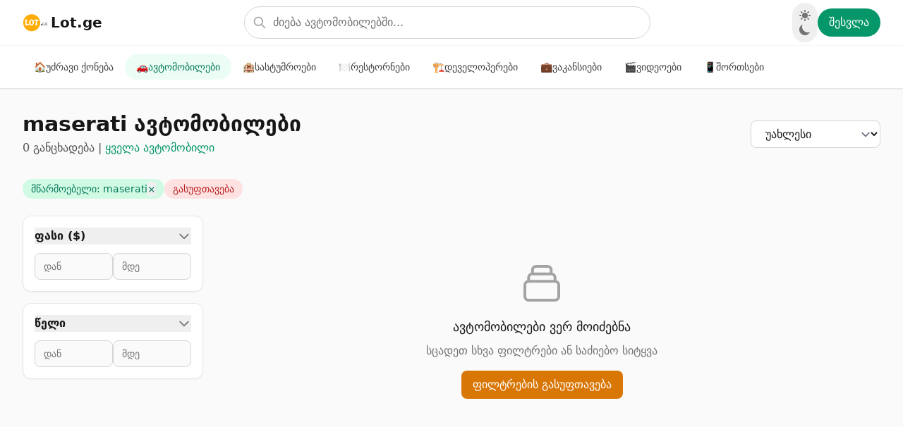

--- FILE ---
content_type: text/html; charset=utf-8
request_url: https://lot.ge/autos?page=1&manufacturer=maserati
body_size: 10415
content:
<!DOCTYPE html>
<html lang="ka" class="transition-all duration-500 ease-in-out">

<head>
    <meta charset="utf-8">
    <meta name="viewport" content="width=device-width, initial-scale=1">
    <meta name="csrf-token" content="MVTLIP0upREdUITRP3fgtHBEC58qdzmx02XiVVGv">
        <meta name="description" content="იყიდება maserati ავტომობილები. ახალი და მეორადი ავტომობილების ფართო არჩევანი საუკეთესო ფასებში. Lot.ge - საქართველოს ავტო ბაზარი.">
    <meta name="keywords" content="maserati, ავტომობილები, მანქანა, იყიდება, საქართველო, მეორადი ავტო">
    <meta name="robots" content="index, follow">

    
    <meta property="og:title" content="maserati - ავტომობილები - Lot.ge">
    <meta property="og:description" content="იყიდება maserati ავტომობილები. ახალი და მეორადი ავტომობილების ფართო არჩევანი საუკეთესო ფასებში. Lot.ge - საქართველოს ავტო ბაზარი.">
    <meta property="og:url" content="https://lot.ge/autos?manufacturer=maserati">
    <meta property="og:type" content="website">
    <meta property="og:image" content="https://lot.ge/img/og-autos.jpg">
    <meta property="og:site_name" content="Lot.ge">
    <meta property="og:locale" content="ka_GE">

    
    <meta name="twitter:card" content="summary_large_image">
    <meta name="twitter:title" content="maserati - ავტომობილები - Lot.ge">
    <meta name="twitter:description" content="იყიდება maserati ავტომობილები. ახალი და მეორადი ავტომობილების ფართო არჩევანი საუკეთესო ფასებში. Lot.ge - საქართველოს ავტო ბაზარი.">
    <meta name="twitter:image" content="https://lot.ge/img/og-autos.jpg">

    
    <link rel="canonical" href="https://lot.ge/autos?manufacturer=maserati">
    
    
    <script type="application/ld+json">
    {
        "@context": "https://schema.org",
        "@type": "BreadcrumbList",
        "itemListElement": [
            {
                "@type": "ListItem",
                "position": 1,
                "name": "მთავარი",
                "item": "https://lot.ge"
            },
            {
                "@type": "ListItem",
                "position": 2,
                "name": "ავტომობილები",
                "item": "https://lot.ge/autos"
            }
                        ,{
                "@type": "ListItem",
                "position": 3,
                "name": "maserati"
            }
                    ]
    }
    </script>

    
    <script type="application/ld+json">
    {
        "@context": "https://schema.org",
        "@type": "CollectionPage",
        "name": "maserati - ავტომობილები - Lot.ge",
        "description": "იყიდება maserati ავტომობილები. ახალი და მეორადი ავტომობილების ფართო არჩევანი საუკეთესო ფასებში. Lot.ge - საქართველოს ავტო ბაზარი.",
        "url": "https://lot.ge/autos?manufacturer=maserati",
        "isPartOf": {
            "@type": "WebSite",
            "name": "Lot.ge",
            "url": "https://lot.ge"
        },
        "about": {
            "@type": "Thing",
            "name": "ავტომობილები საქართველოში"
        },
        "numberOfItems": 79
    }
    </script>

    
    <script type="application/ld+json">
    {
        "@context": "https://schema.org",
        "@type": "Organization",
        "name": "Lot.ge",
        "url": "https://lot.ge",
        "logo": "https://lot.ge/img/logo.png",
        "sameAs": [],
        "contactPoint": {
            "@type": "ContactPoint",
            "contactType": "customer service",
            "email": "info@lot.ge"
        }
    }
    </script>
    <title>maserati - ავტომობილები - Lot.ge</title>
    <meta name="facebook-domain-verification" content="m9020nmtfv8gwuov9g1k3lwu0b8y3o" />
    
    <link rel="preconnect" href="https://fonts.bunny.net" crossorigin>
    <link rel="preload" href="https://fonts.bunny.net/css2?family=Nunito:wght@400;600;700&display=swap" as="style" onload="this.onload=null;this.rel='stylesheet'">
    <noscript><link rel="stylesheet" href="https://fonts.bunny.net/css2?family=Nunito:wght@400;600;700&display=swap"></noscript>
    <link rel="preload" as="style" href="https://lot.ge/build/assets/app-nPNT1OtK.css" /><link rel="modulepreload" href="https://lot.ge/build/assets/app-D3ZEjIWN.js" /><link rel="modulepreload" href="https://lot.ge/build/assets/axios-B9ygI19o.js" /><link rel="modulepreload" href="https://lot.ge/build/assets/flowbite-BlOz3AnZ.js" /><link rel="modulepreload" href="https://lot.ge/build/assets/@alpinejs-BW6kgvzg.js" /><link rel="modulepreload" href="https://lot.ge/build/assets/@awcodes-S8mfNPGV.js" /><link rel="modulepreload" href="https://lot.ge/build/assets/@popperjs-DC5wud4b.js" /><link rel="stylesheet" href="https://lot.ge/build/assets/app-nPNT1OtK.css" data-navigate-track="reload" /><script type="module" src="https://lot.ge/build/assets/app-D3ZEjIWN.js" data-navigate-track="reload"></script>    
    <style>
        [x-cloak] { display: none; }
        .scrollbar-hide::-webkit-scrollbar { display: none; }
        .scrollbar-hide { -ms-overflow-style: none; scrollbar-width: none; }
        .line-clamp-2 { overflow: hidden; display: -webkit-box; -webkit-box-orient: vertical; -webkit-line-clamp: 2; }
    </style>
    <link
            href="https://lot.ge/css/filament/forms/forms.css?v=3.3.47.0"
            rel="stylesheet"
            data-navigate-track
        />
                <link
            href="https://lot.ge/css/filament/support/support.css?v=3.3.47.0"
            rel="stylesheet"
            data-navigate-track
        />
                <link
            href="https://lot.ge/css/filament-spatie-health/filament-spatie-health-styles.css?v=3.3.47.0"
            rel="stylesheet"
            data-navigate-track
        />
    
<style>
    :root {
         --danger-50:254, 242, 242;  --danger-100:254, 226, 226;  --danger-200:254, 202, 202;  --danger-300:252, 165, 165;  --danger-400:248, 113, 113;  --danger-500:239, 68, 68;  --danger-600:220, 38, 38;  --danger-700:185, 28, 28;  --danger-800:153, 27, 27;  --danger-900:127, 29, 29;  --danger-950:69, 10, 10;  --gray-50:250, 250, 250;  --gray-100:244, 244, 245;  --gray-200:228, 228, 231;  --gray-300:212, 212, 216;  --gray-400:161, 161, 170;  --gray-500:113, 113, 122;  --gray-600:82, 82, 91;  --gray-700:63, 63, 70;  --gray-800:39, 39, 42;  --gray-900:24, 24, 27;  --gray-950:9, 9, 11;  --info-50:239, 246, 255;  --info-100:219, 234, 254;  --info-200:191, 219, 254;  --info-300:147, 197, 253;  --info-400:96, 165, 250;  --info-500:59, 130, 246;  --info-600:37, 99, 235;  --info-700:29, 78, 216;  --info-800:30, 64, 175;  --info-900:30, 58, 138;  --info-950:23, 37, 84;  --primary-50:255, 251, 235;  --primary-100:254, 243, 199;  --primary-200:253, 230, 138;  --primary-300:252, 211, 77;  --primary-400:251, 191, 36;  --primary-500:245, 158, 11;  --primary-600:217, 119, 6;  --primary-700:180, 83, 9;  --primary-800:146, 64, 14;  --primary-900:120, 53, 15;  --primary-950:69, 26, 3;  --success-50:240, 253, 244;  --success-100:220, 252, 231;  --success-200:187, 247, 208;  --success-300:134, 239, 172;  --success-400:74, 222, 128;  --success-500:34, 197, 94;  --success-600:22, 163, 74;  --success-700:21, 128, 61;  --success-800:22, 101, 52;  --success-900:20, 83, 45;  --success-950:5, 46, 22;  --warning-50:255, 251, 235;  --warning-100:254, 243, 199;  --warning-200:253, 230, 138;  --warning-300:252, 211, 77;  --warning-400:251, 191, 36;  --warning-500:245, 158, 11;  --warning-600:217, 119, 6;  --warning-700:180, 83, 9;  --warning-800:146, 64, 14;  --warning-900:120, 53, 15;  --warning-950:69, 26, 3;     }
</style>
    
    <!-- Facebook Pixel Code -->
    <script>
        !function(f,b,e,v,n,t,s){if(f.fbq)return;n=f.fbq=function(){n.callMethod?
        n.callMethod.apply(n,arguments):n.queue.push(arguments)};if(!f._fbq)f._fbq=n;
        n.push=n;n.loaded=!0;n.version='2.0';n.queue=[];t=b.createElement(e);t.async=!0;
        t.src=v;s=b.getElementsByTagName(e)[0];s.parentNode.insertBefore(t,s)}(window,
        document,'script','https://connect.facebook.net/en_US/fbevents.js');
        fbq('init', '626671169554808');
        fbq('track', 'PageView');
    </script>
    <noscript><img height="1" width="1" src="https://www.facebook.com/tr?id=626671169554808&ev=PageView&noscript=1"/></noscript>

    <link rel="apple-touch-icon" sizes="180x180" href="/apple-touch-icon.png">
    <link rel="icon" type="image/png" sizes="32x32" href="/favicon-32x32.png">
    <link rel="icon" type="image/png" sizes="16x16" href="/favicon-16x16.png">
    <link rel="manifest" href="/site.webmanifest">

    <script>
        // Initialize dark mode before page load to prevent flash
        // Default to light mode unless explicitly set to dark
        if (localStorage.theme === 'dark') {
            document.documentElement.classList.add('dark');
        } else {
            document.documentElement.classList.remove('dark');
            if (!localStorage.theme) {
                localStorage.theme = 'light';
            }
        }
    </script>
<!-- Livewire Styles --><style >[wire\:loading][wire\:loading], [wire\:loading\.delay][wire\:loading\.delay], [wire\:loading\.inline-block][wire\:loading\.inline-block], [wire\:loading\.inline][wire\:loading\.inline], [wire\:loading\.block][wire\:loading\.block], [wire\:loading\.flex][wire\:loading\.flex], [wire\:loading\.table][wire\:loading\.table], [wire\:loading\.grid][wire\:loading\.grid], [wire\:loading\.inline-flex][wire\:loading\.inline-flex] {display: none;}[wire\:loading\.delay\.none][wire\:loading\.delay\.none], [wire\:loading\.delay\.shortest][wire\:loading\.delay\.shortest], [wire\:loading\.delay\.shorter][wire\:loading\.delay\.shorter], [wire\:loading\.delay\.short][wire\:loading\.delay\.short], [wire\:loading\.delay\.default][wire\:loading\.delay\.default], [wire\:loading\.delay\.long][wire\:loading\.delay\.long], [wire\:loading\.delay\.longer][wire\:loading\.delay\.longer], [wire\:loading\.delay\.longest][wire\:loading\.delay\.longest] {display: none;}[wire\:offline][wire\:offline] {display: none;}[wire\:dirty]:not(textarea):not(input):not(select) {display: none;}:root {--livewire-progress-bar-color: #2299dd;}[x-cloak] {display: none !important;}[wire\:cloak] {display: none !important;}dialog#livewire-error::backdrop {background-color: rgba(0, 0, 0, .6);}</style>
</head>

<body class="antialiased bg-gray-50 dark:bg-gray-900 text-gray-900 dark:text-gray-100">
        <div wire:snapshot="{&quot;data&quot;:{&quot;selected_location&quot;:&quot;&quot;,&quot;selected_manufacturer&quot;:&quot;maserati&quot;,&quot;selected_model&quot;:&quot;&quot;,&quot;selected_geartype&quot;:&quot;&quot;,&quot;selected_fueltype&quot;:&quot;&quot;,&quot;selected_type&quot;:&quot;&quot;,&quot;query&quot;:&quot;&quot;,&quot;sort_by&quot;:&quot;newest&quot;,&quot;showFilters&quot;:false,&quot;useFallback&quot;:false,&quot;priceFrom&quot;:&quot;&quot;,&quot;priceTo&quot;:&quot;&quot;,&quot;yearFrom&quot;:&quot;&quot;,&quot;yearTo&quot;:&quot;&quot;,&quot;paginators&quot;:[{&quot;page&quot;:1},{&quot;s&quot;:&quot;arr&quot;}]},&quot;memo&quot;:{&quot;id&quot;:&quot;HqlbTg2P3vDLqU2qSGHf&quot;,&quot;name&quot;:&quot;pages.autos.modern-listing&quot;,&quot;path&quot;:&quot;autos&quot;,&quot;method&quot;:&quot;GET&quot;,&quot;release&quot;:&quot;a-a-a&quot;,&quot;children&quot;:[],&quot;scripts&quot;:[],&quot;assets&quot;:[],&quot;errors&quot;:[],&quot;locale&quot;:&quot;ka&quot;},&quot;checksum&quot;:&quot;b9004235659cf809bb8865184b14cadac77f9460073ed8468687a795101332d7&quot;}" wire:effects="{&quot;url&quot;:{&quot;selected_location&quot;:{&quot;as&quot;:&quot;location&quot;,&quot;use&quot;:&quot;push&quot;,&quot;alwaysShow&quot;:false,&quot;except&quot;:&quot;&quot;},&quot;selected_manufacturer&quot;:{&quot;as&quot;:&quot;manufacturer&quot;,&quot;use&quot;:&quot;push&quot;,&quot;alwaysShow&quot;:false,&quot;except&quot;:&quot;&quot;},&quot;selected_model&quot;:{&quot;as&quot;:&quot;model&quot;,&quot;use&quot;:&quot;push&quot;,&quot;alwaysShow&quot;:false,&quot;except&quot;:&quot;&quot;},&quot;selected_geartype&quot;:{&quot;as&quot;:&quot;geartype&quot;,&quot;use&quot;:&quot;push&quot;,&quot;alwaysShow&quot;:false,&quot;except&quot;:&quot;&quot;},&quot;selected_fueltype&quot;:{&quot;as&quot;:&quot;fueltype&quot;,&quot;use&quot;:&quot;push&quot;,&quot;alwaysShow&quot;:false,&quot;except&quot;:&quot;&quot;},&quot;selected_type&quot;:{&quot;as&quot;:&quot;type&quot;,&quot;use&quot;:&quot;push&quot;,&quot;alwaysShow&quot;:false,&quot;except&quot;:&quot;&quot;},&quot;query&quot;:{&quot;as&quot;:&quot;query&quot;,&quot;use&quot;:&quot;push&quot;,&quot;alwaysShow&quot;:false,&quot;except&quot;:&quot;&quot;},&quot;sort_by&quot;:{&quot;as&quot;:&quot;sort_by&quot;,&quot;use&quot;:&quot;push&quot;,&quot;alwaysShow&quot;:false,&quot;except&quot;:&quot;newest&quot;},&quot;priceFrom&quot;:{&quot;as&quot;:&quot;priceFrom&quot;,&quot;use&quot;:&quot;push&quot;,&quot;alwaysShow&quot;:false,&quot;except&quot;:&quot;&quot;},&quot;priceTo&quot;:{&quot;as&quot;:&quot;priceTo&quot;,&quot;use&quot;:&quot;push&quot;,&quot;alwaysShow&quot;:false,&quot;except&quot;:&quot;&quot;},&quot;yearFrom&quot;:{&quot;as&quot;:&quot;yearFrom&quot;,&quot;use&quot;:&quot;push&quot;,&quot;alwaysShow&quot;:false,&quot;except&quot;:&quot;&quot;},&quot;yearTo&quot;:{&quot;as&quot;:&quot;yearTo&quot;,&quot;use&quot;:&quot;push&quot;,&quot;alwaysShow&quot;:false,&quot;except&quot;:&quot;&quot;},&quot;paginators.page&quot;:{&quot;as&quot;:&quot;page&quot;,&quot;use&quot;:&quot;push&quot;,&quot;alwaysShow&quot;:false,&quot;except&quot;:null}}}" wire:id="HqlbTg2P3vDLqU2qSGHf" class="min-h-screen bg-gray-50 dark:bg-gray-900">
    <!-- Header -->
    <header x-data="{ mobileMenuOpen: false }" class="sticky top-0 z-50 bg-white dark:bg-gray-800 border-b border-gray-200 dark:border-gray-700 shadow-sm">
        <div class="max-w-7xl mx-auto px-4 sm:px-6 lg:px-8">
            <div class="flex items-center justify-between h-16">
                <!-- Logo -->
                <a href="/" class="flex items-center gap-2 shrink-0">
                    <svg xmlns="http://www.w3.org/2000/svg" version="1.1" id="lot.ge.logo" x="0px" y="0px" width="200px" viewBox="0 0 200 126" enable-background="new 0 0 200 126" class="w-10 h-10">
  <path fill="#FFAD05" opacity="1.000000" stroke="none" d=" M6.648853,81.231888 C0.091283,55.594738 8.184855,31.507595 28.238455,16.283463 C47.347042,1.776758 73.553520,0.193317 94.584343,12.274731 C117.221207,25.278755 129.118134,52.492283 123.192688,77.714676 C117.108002,103.614922 94.887260,122.733635 68.696030,124.603607 C42.441299,126.478111 17.489870,110.513214 8.193027,85.878784 C7.664653,84.478714 7.229348,83.043526 6.648853,81.231888 M70.074097,82.021118 C72.733971,79.417030 76.349121,77.271286 77.862495,74.117111 C81.436424,66.668320 81.076927,58.604004 78.686935,50.779758 C77.124748,45.665531 73.060989,43.135502 68.010361,42.173775 C55.511665,39.793808 47.196125,46.102100 46.055168,58.810066 C45.877537,60.788528 45.897530,62.793175 45.949566,64.782478 C46.344017,79.861443 54.410477,85.897499 70.074097,82.021118 M81.315491,49.817142 C82.935730,50.207531 84.592155,51.020641 86.167435,50.885784 C88.341026,50.699707 90.453384,49.798393 93.289124,49.009491 C93.289124,55.971180 93.635300,61.627552 93.187653,67.220390 C92.774872,72.377563 91.509781,77.466507 90.555206,82.958923 C93.128487,82.958923 94.782570,82.957405 96.436646,82.959167 C105.661636,82.968987 105.661148,82.969429 102.755745,74.688232 C102.701691,74.534149 102.682617,74.360405 102.682549,74.195824 C102.679100,66.095963 102.679527,57.996105 102.679527,49.109043 C105.280357,49.614925 107.125595,50.000069 108.981110,50.326828 C110.600502,50.612003 112.231483,50.831402 113.857346,51.079857 C114.081345,48.665913 114.582298,46.224953 114.351212,43.855392 C114.286537,43.192295 112.073029,42.288219 110.830376,42.264210 C103.181671,42.116444 95.528702,42.187672 87.877151,42.188938 C81.226997,42.190033 81.226997,42.191719 81.315491,49.817142 M20.918711,82.949287 C28.816187,82.949287 36.713665,82.949287 44.449219,82.949287 C44.449219,78.818459 44.449219,75.572388 44.449219,71.522552 C42.299011,72.082283 39.685196,72.023140 39.191746,73.016876 C36.829330,77.774422 33.067848,75.457710 29.163158,75.774719 C29.163158,68.491516 29.001661,61.541790 29.262457,54.607941 C29.339796,52.551723 30.728197,50.573154 31.286043,48.497250 C31.693893,46.979523 32.211395,45.194427 31.750074,43.846874 C31.454552,42.983627 29.502066,42.356869 28.231373,42.228645 C25.760580,41.979324 23.233007,42.001278 20.757133,42.224045 C19.621651,42.326210 17.818317,42.967564 17.612036,43.719460 C17.224621,45.131573 17.594435,46.849148 17.983864,48.353085 C18.527376,50.452076 19.891338,52.445393 19.997808,54.530216 C20.285976,60.172928 20.248497,65.846687 20.004065,71.493584 C19.928579,73.237427 18.885355,74.989265 18.085424,76.640663 C16.744480,79.408958 15.832412,81.921227 20.918711,82.949287 z"/>
  <path fill="#0D0D0D" opacity="1.000000" stroke="none" d="M 134.835 74.51 C 138.188 75.252 139.151 77.28 138.49 80.046 C 137.72 83.27 134.898 83.417 132.63 82.685 C 131.243 82.236 129.685 80.217 129.461 78.717 C 128.937 75.206 131.627 74.526 134.835 74.51 Z" style=""/>
  <path fill="#FFAF0B" opacity="1.000000" stroke="none" d=" M55.913052,68.728577 C55.844551,64.191444 55.556000,60.032036 55.944149,55.936764 C56.311543,52.060528 58.763824,49.413570 62.789791,49.209770 C66.941910,48.999588 69.373756,51.718243 69.961021,55.484680 C70.593773,59.542828 70.908501,63.761307 70.534294,67.833786 C70.178192,71.709259 68.590240,75.491196 63.838902,75.953804 C58.999218,76.425011 57.201031,73.030754 55.913052,68.728577 z"/>
  <text style="fill: rgb(51, 51, 51); font-family: &quot;Arial Black&quot;; font-size: 30px; white-space: pre;" x="139.784" y="83.126">GE</text>
</svg>
                    <span class="text-xl font-bold text-gray-900 dark:text-white hidden sm:block">Lot.ge</span>
                </a>

                <!-- Desktop Search -->
                <div class="hidden md:flex flex-1 max-w-xl mx-8">
                    <div class="relative w-full">
                        <label for="autos-search" class="sr-only">ძიება</label>
                        <input
                            type="text"
                            id="autos-search"
                            wire:model.live.debounce.300ms="query"
                            placeholder="ძიება ავტომობილებში..."
                            class="w-full pl-10 pr-4 py-2.5 rounded-full border border-gray-300 dark:border-gray-600 bg-white dark:bg-gray-700 text-gray-900 dark:text-white placeholder-gray-500 dark:placeholder-gray-400 focus:ring-2 focus:ring-emerald-500 focus:border-transparent transition-all"
                        >
                        <svg class="absolute left-3 top-1/2 -translate-y-1/2 w-5 h-5 text-gray-400" fill="none" stroke="currentColor" viewBox="0 0 24 24">
                            <path stroke-linecap="round" stroke-linejoin="round" stroke-width="2" d="M21 21l-6-6m2-5a7 7 0 11-14 0 7 7 0 0114 0z" />
                        </svg>
                    </div>
                </div>

                <!-- Right Actions -->
                <div class="flex items-center gap-2">
                    <!-- Dark Mode Toggle -->
                    <button
                        x-data="{ darkMode: localStorage.theme === 'dark' }"
                        x-init="darkMode = localStorage.theme === 'dark'; if (darkMode) document.documentElement.classList.add('dark'); else document.documentElement.classList.remove('dark');"
                        @click="darkMode = !darkMode; localStorage.theme = darkMode ? 'dark' : 'light'; document.documentElement.classList.toggle('dark', darkMode);"
                        class="p-2 rounded-full text-gray-500 hover:text-gray-700 dark:text-gray-400 dark:hover:text-gray-200 hover:bg-gray-100 dark:hover:bg-gray-700 transition-colors"
                        aria-label="Toggle dark mode"
                    >
                        <svg x-show="darkMode" class="w-5 h-5" fill="currentColor" viewBox="0 0 20 20">
                            <path fill-rule="evenodd" d="M10 2a1 1 0 011 1v1a1 1 0 11-2 0V3a1 1 0 011-1zm4 8a4 4 0 11-8 0 4 4 0 018 0zm-.464 4.95l.707.707a1 1 0 001.414-1.414l-.707-.707a1 1 0 00-1.414 1.414zm2.12-10.607a1 1 0 010 1.414l-.706.707a1 1 0 11-1.414-1.414l.707-.707a1 1 0 011.414 0zM17 11a1 1 0 100-2h-1a1 1 0 100 2h1zm-7 4a1 1 0 011 1v1a1 1 0 11-2 0v-1a1 1 0 011-1zM5.05 6.464A1 1 0 106.465 5.05l-.708-.707a1 1 0 00-1.414 1.414l.707.707zm1.414 8.486l-.707.707a1 1 0 01-1.414-1.414l.707-.707a1 1 0 011.414 1.414zM4 11a1 1 0 100-2H3a1 1 0 000 2h1z" clip-rule="evenodd"/>
                        </svg>
                        <svg x-show="!darkMode" class="w-5 h-5" fill="currentColor" viewBox="0 0 20 20">
                            <path d="M17.293 13.293A8 8 0 016.707 2.707a8.001 8.001 0 1010.586 10.586z"/>
                        </svg>
                    </button>

                    <!-- Auth (Desktop) -->
                    <!--[if BLOCK]><![endif]-->                        <a href="/login" class="hidden md:flex items-center gap-2 px-4 py-2 rounded-full bg-emerald-600 hover:bg-emerald-700 text-white font-medium transition-colors">
                            შესვლა
                        </a>
                    <!--[if ENDBLOCK]><![endif]-->
                    <!-- Hamburger Menu Button (Mobile) -->
                    <button
                        @click="mobileMenuOpen = !mobileMenuOpen"
                        class="md:hidden p-2 rounded-lg text-gray-500 hover:text-gray-700 dark:text-gray-400 dark:hover:text-gray-200 hover:bg-gray-100 dark:hover:bg-gray-700 transition-colors"
                        aria-label="Toggle menu"
                    >
                        <svg x-show="!mobileMenuOpen" class="w-6 h-6" fill="none" stroke="currentColor" viewBox="0 0 24 24">
                            <path stroke-linecap="round" stroke-linejoin="round" stroke-width="2" d="M4 6h16M4 12h16M4 18h16"/>
                        </svg>
                        <svg x-show="mobileMenuOpen" x-cloak class="w-6 h-6" fill="none" stroke="currentColor" viewBox="0 0 24 24">
                            <path stroke-linecap="round" stroke-linejoin="round" stroke-width="2" d="M6 18L18 6M6 6l12 12"/>
                        </svg>
                    </button>
                </div>
            </div>
        </div>

        <!-- Mobile Menu -->
        <div
            x-show="mobileMenuOpen"
            x-cloak
            x-transition:enter="transition ease-out duration-200"
            x-transition:enter-start="opacity-0 -translate-y-2"
            x-transition:enter-end="opacity-100 translate-y-0"
            x-transition:leave="transition ease-in duration-150"
            x-transition:leave-start="opacity-100 translate-y-0"
            x-transition:leave-end="opacity-0 -translate-y-2"
            class="md:hidden border-t border-gray-200 dark:border-gray-700 bg-white dark:bg-gray-800"
        >
            <div class="px-4 py-4 space-y-4">
                <!-- Mobile Search -->
                <div class="relative">
                    <input
                        type="text"
                        wire:model.live.debounce.300ms="query"
                        placeholder="ძიება ავტომობილებში..."
                        class="w-full pl-10 pr-4 py-3 rounded-xl border border-gray-300 dark:border-gray-600 bg-gray-50 dark:bg-gray-700 text-gray-900 dark:text-white placeholder-gray-500 focus:ring-2 focus:ring-emerald-500 focus:border-transparent"
                    />
                    <svg class="absolute left-3 top-1/2 -translate-y-1/2 w-5 h-5 text-gray-400" fill="none" stroke="currentColor" viewBox="0 0 24 24">
                        <path stroke-linecap="round" stroke-linejoin="round" stroke-width="2" d="M21 21l-6-6m2-5a7 7 0 11-14 0 7 7 0 0114 0z"/>
                    </svg>
                </div>

                <!-- Mobile Navigation -->
                <nav class="space-y-1">
                    <a href="/properties" class="flex items-center gap-3 px-4 py-3 rounded-xl text-gray-700 dark:text-gray-300 hover:bg-gray-100 dark:hover:bg-gray-700 transition-colors">
                        <span class="text-xl">🏠</span>
                        <span class="font-medium">უძრავი ქონება</span>
                    </a>
                    <a href="/autos" class="flex items-center gap-3 px-4 py-3 rounded-xl bg-emerald-50 dark:bg-emerald-900/30 text-emerald-700 dark:text-emerald-400 transition-colors">
                        <span class="text-xl">🚗</span>
                        <span class="font-medium">ავტომობილები</span>
                    </a>
                    <a href="/hotels" class="flex items-center gap-3 px-4 py-3 rounded-xl text-gray-700 dark:text-gray-300 hover:bg-gray-100 dark:hover:bg-gray-700 transition-colors">
                        <span class="text-xl">🏨</span>
                        <span class="font-medium">სასტუმროები</span>
                    </a>
                    <a href="/restaurants" class="flex items-center gap-3 px-4 py-3 rounded-xl text-gray-700 dark:text-gray-300 hover:bg-gray-100 dark:hover:bg-gray-700 transition-colors">
                        <span class="text-xl">🍽️</span>
                        <span class="font-medium">რესტორნები</span>
                    </a>
                    <a href="/developers" class="flex items-center gap-3 px-4 py-3 rounded-xl text-gray-700 dark:text-gray-300 hover:bg-gray-100 dark:hover:bg-gray-700 transition-colors">
                        <span class="text-xl">🏗️</span>
                        <span class="font-medium">დეველოპერები</span>
                    </a>
                    <a href="/jobs" class="flex items-center gap-3 px-4 py-3 rounded-xl text-gray-700 dark:text-gray-300 hover:bg-gray-100 dark:hover:bg-gray-700 transition-colors">
                        <span class="text-xl">💼</span>
                        <span class="font-medium">ვაკანსიები</span>
                    </a>
                    <a href="/videos" class="flex items-center gap-3 px-4 py-3 rounded-xl text-gray-700 dark:text-gray-300 hover:bg-gray-100 dark:hover:bg-gray-700 transition-colors">
                        <span class="text-xl">🎬</span>
                        <span class="font-medium">ვიდეოები</span>
                    </a>
                    <a href="/shorts" class="flex items-center gap-3 px-4 py-3 rounded-xl text-gray-700 dark:text-gray-300 hover:bg-gray-100 dark:hover:bg-gray-700 transition-colors">
                        <span class="text-xl">📱</span>
                        <span class="font-medium">შორთსები</span>
                    </a>
                </nav>

                <!-- Mobile Auth -->
                <div class="pt-4 border-t border-gray-200 dark:border-gray-700">
                    <!--[if BLOCK]><![endif]-->                        <div class="flex gap-3">
                            <a href="/login" class="flex-1 py-3 px-4 bg-emerald-600 hover:bg-emerald-700 text-white font-semibold rounded-xl text-center transition-colors">
                                შესვლა
                            </a>
                            <a href="/register" class="flex-1 py-3 px-4 border-2 border-emerald-600 text-emerald-600 dark:text-emerald-400 font-semibold rounded-xl text-center hover:bg-emerald-50 dark:hover:bg-emerald-900/20 transition-colors">
                                რეგისტრაცია
                            </a>
                        </div>
                    <!--[if ENDBLOCK]><![endif]-->                </div>
            </div>
        </div>

        <!-- Category Navigation (Desktop) -->
        <div class="hidden md:block border-t border-gray-100 dark:border-gray-700">
            <div class="max-w-7xl mx-auto px-4 sm:px-6 lg:px-8">
                <nav class="flex items-center gap-1 overflow-x-auto py-3 scrollbar-hide">
                    <a href="/properties" class="flex items-center gap-2 px-4 py-2 rounded-full text-sm font-medium whitespace-nowrap text-gray-700 dark:text-gray-300 hover:bg-emerald-50 dark:hover:bg-emerald-900/20 hover:text-emerald-700 dark:hover:text-emerald-400 transition-colors">
                        <span>🏠</span> უძრავი ქონება
                    </a>
                    <a href="/autos" class="flex items-center gap-2 px-4 py-2 rounded-full text-sm font-medium whitespace-nowrap bg-emerald-50 dark:bg-emerald-900/30 text-emerald-700 dark:text-emerald-400">
                        <span>🚗</span> ავტომობილები
                    </a>
                    <a href="/hotels" class="flex items-center gap-2 px-4 py-2 rounded-full text-sm font-medium whitespace-nowrap text-gray-700 dark:text-gray-300 hover:bg-emerald-50 dark:hover:bg-emerald-900/20 hover:text-emerald-700 dark:hover:text-emerald-400 transition-colors">
                        <span>🏨</span> სასტუმროები
                    </a>
                    <a href="/restaurants" class="flex items-center gap-2 px-4 py-2 rounded-full text-sm font-medium whitespace-nowrap text-gray-700 dark:text-gray-300 hover:bg-emerald-50 dark:hover:bg-emerald-900/20 hover:text-emerald-700 dark:hover:text-emerald-400 transition-colors">
                        <span>🍽️</span> რესტორნები
                    </a>
                    <a href="/developers" class="flex items-center gap-2 px-4 py-2 rounded-full text-sm font-medium whitespace-nowrap text-gray-700 dark:text-gray-300 hover:bg-emerald-50 dark:hover:bg-emerald-900/20 hover:text-emerald-700 dark:hover:text-emerald-400 transition-colors">
                        <span>🏗️</span> დეველოპერები
                    </a>
                    <a href="/jobs" class="flex items-center gap-2 px-4 py-2 rounded-full text-sm font-medium whitespace-nowrap text-gray-700 dark:text-gray-300 hover:bg-emerald-50 dark:hover:bg-emerald-900/20 hover:text-emerald-700 dark:hover:text-emerald-400 transition-colors">
                        <span>💼</span> ვაკანსიები
                    </a>
                    <a href="/videos" class="flex items-center gap-2 px-4 py-2 rounded-full text-sm font-medium whitespace-nowrap text-gray-700 dark:text-gray-300 hover:bg-emerald-50 dark:hover:bg-emerald-900/20 hover:text-emerald-700 dark:hover:text-emerald-400 transition-colors">
                        <span>🎬</span> ვიდეოები
                    </a>
                    <a href="/shorts" class="flex items-center gap-2 px-4 py-2 rounded-full text-sm font-medium whitespace-nowrap text-gray-700 dark:text-gray-300 hover:bg-emerald-50 dark:hover:bg-emerald-900/20 hover:text-emerald-700 dark:hover:text-emerald-400 transition-colors">
                        <span>📱</span> შორთსები
                    </a>
                </nav>
            </div>
        </div>
    </header>

    <main class="max-w-7xl mx-auto px-4 sm:px-6 lg:px-8 py-8">
        <!-- Page Title & Stats -->
        <div class="flex flex-col md:flex-row md:items-center md:justify-between gap-4 mb-8">
            <div>
                <h1 class="text-3xl font-bold text-gray-900 dark:text-white">
                    <!--[if BLOCK]><![endif]-->                        maserati ავტომობილები
                    <!--[if ENDBLOCK]><![endif]-->                </h1>
                <p class="text-neutral-600 dark:text-neutral-400 mt-1">
                    <!--[if BLOCK]><![endif]-->                        0 განცხადება
                        <!--[if BLOCK]><![endif]-->                            | <a href="/autos" class="text-emerald-600 hover:underline">ყველა ავტომობილი</a>
                        <!--[if ENDBLOCK]><![endif]-->                    <!--[if ENDBLOCK]><![endif]-->                </p>
            </div>

            <div class="flex items-center gap-4">
                <!-- Sort Dropdown -->
                <select
                    wire:model.live="sort_by"
                    class="px-4 py-2 rounded-lg border border-gray-300 dark:border-gray-600 bg-white dark:bg-gray-700 text-gray-900 dark:text-white focus:ring-2 focus:ring-emerald-500"
                >
                    <option value="newest">უახლესი</option>
                    <option value="oldest">ძველი</option>
                    <option value="price_asc">ფასი: დაბლიდან</option>
                    <option value="price_desc">ფასი: მაღლიდან</option>
                    <option value="year_desc">წელი: ახალი</option>
                    <option value="year_asc">წელი: ძველი</option>
                </select>

                <!-- Filter Toggle (Mobile) -->
                <button
                    wire:click="toggleFilters"
                    class="md:hidden inline-flex items-center gap-2 px-4 py-2 bg-primary-600 text-white rounded-lg hover:bg-primary-700 transition"
                >
                    <svg class="w-5 h-5" fill="none" stroke="currentColor" viewBox="0 0 24 24">
                        <path stroke-linecap="round" stroke-linejoin="round" stroke-width="2" d="M3 4a1 1 0 011-1h16a1 1 0 011 1v2.586a1 1 0 01-.293.707l-6.414 6.414a1 1 0 00-.293.707V17l-4 4v-6.586a1 1 0 00-.293-.707L3.293 7.293A1 1 0 013 6.586V4z" />
                    </svg>
                    ფილტრი
                </button>
            </div>
        </div>

        <!-- Active Filters Display -->
        <!--[if BLOCK]><![endif]-->            <div class="flex flex-wrap gap-2 mb-6">
                <!--[if BLOCK]><![endif]-->                    <span class="inline-flex items-center gap-1 px-3 py-1 bg-emerald-100 dark:bg-emerald-900/30 text-emerald-700 dark:text-emerald-400 rounded-full text-sm">
                        მწარმოებელი: maserati
                        <button wire:click="selectManufacturer('')" class="hover:text-primary-900 dark:hover:text-primary-100">&times;</button>
                    </span>
                <!--[if ENDBLOCK]><![endif]-->                <!--[if BLOCK]><![endif]--><!--[if ENDBLOCK]><![endif]-->                <!--[if BLOCK]><![endif]--><!--[if ENDBLOCK]><![endif]-->                <!--[if BLOCK]><![endif]--><!--[if ENDBLOCK]><![endif]-->                <!--[if BLOCK]><![endif]--><!--[if ENDBLOCK]><![endif]-->                <!--[if BLOCK]><![endif]--><!--[if ENDBLOCK]><![endif]-->                <button
                    wire:click="clearFilters"
                    class="inline-flex items-center gap-1 px-3 py-1 bg-red-100 dark:bg-red-900 text-red-700 dark:text-red-300 rounded-full text-sm hover:bg-red-200 dark:hover:bg-red-800 transition"
                >
                    გასუფთავება
                </button>
            </div>
        <!--[if ENDBLOCK]><![endif]-->
        <div class="flex flex-col lg:flex-row gap-8">
            <!-- Sidebar Filters (Desktop) -->
            <aside class="hidden lg:block w-64 flex-shrink-0">
                <div class="sticky top-32 space-y-4">
                    <!-- Manufacturers Filter -->
                    <!--[if BLOCK]><![endif]--><!--[if ENDBLOCK]><![endif]-->
                    <!-- Location Filter -->
                    <!--[if BLOCK]><![endif]--><!--[if ENDBLOCK]><![endif]-->
                    <!-- Geartype Filter -->
                    <!--[if BLOCK]><![endif]--><!--[if ENDBLOCK]><![endif]-->
                    <!-- Fueltype Filter -->
                    <!--[if BLOCK]><![endif]--><!--[if ENDBLOCK]><![endif]-->
                    <!-- Price Range -->
                    <div class="bg-white dark:bg-gray-800 rounded-xl p-4 shadow-sm border border-gray-200 dark:border-gray-700" x-data="{ expanded: true }">
                        <button @click="expanded = !expanded" class="flex items-center justify-between w-full text-left">
                            <h3 class="font-semibold text-gray-900 dark:text-white">ფასი ($)</h3>
                            <svg class="w-5 h-5 text-gray-500 transition-transform" :class="{ 'rotate-180': expanded }" fill="none" stroke="currentColor" viewBox="0 0 24 24">
                                <path stroke-linecap="round" stroke-linejoin="round" stroke-width="2" d="M19 9l-7 7-7-7" />
                            </svg>
                        </button>
                        <div x-show="expanded" x-collapse class="mt-3 flex gap-2">
                            <input
                                type="number"
                                wire:model.live.debounce.500ms="priceFrom"
                                placeholder="დან"
                                class="w-1/2 px-3 py-2 text-sm rounded-lg border border-gray-300 dark:border-gray-600 bg-gray-50 dark:bg-gray-700 text-gray-900 dark:text-white"
                            >
                            <input
                                type="number"
                                wire:model.live.debounce.500ms="priceTo"
                                placeholder="მდე"
                                class="w-1/2 px-3 py-2 text-sm rounded-lg border border-gray-300 dark:border-gray-600 bg-gray-50 dark:bg-gray-700 text-gray-900 dark:text-white"
                            >
                        </div>
                    </div>

                    <!-- Year Range -->
                    <div class="bg-white dark:bg-gray-800 rounded-xl p-4 shadow-sm border border-gray-200 dark:border-gray-700" x-data="{ expanded: true }">
                        <button @click="expanded = !expanded" class="flex items-center justify-between w-full text-left">
                            <h3 class="font-semibold text-gray-900 dark:text-white">წელი</h3>
                            <svg class="w-5 h-5 text-gray-500 transition-transform" :class="{ 'rotate-180': expanded }" fill="none" stroke="currentColor" viewBox="0 0 24 24">
                                <path stroke-linecap="round" stroke-linejoin="round" stroke-width="2" d="M19 9l-7 7-7-7" />
                            </svg>
                        </button>
                        <div x-show="expanded" x-collapse class="mt-3 flex gap-2">
                            <input
                                type="number"
                                wire:model.live.debounce.500ms="yearFrom"
                                placeholder="დან"
                                class="w-1/2 px-3 py-2 text-sm rounded-lg border border-gray-300 dark:border-gray-600 bg-gray-50 dark:bg-gray-700 text-gray-900 dark:text-white"
                            >
                            <input
                                type="number"
                                wire:model.live.debounce.500ms="yearTo"
                                placeholder="მდე"
                                class="w-1/2 px-3 py-2 text-sm rounded-lg border border-gray-300 dark:border-gray-600 bg-gray-50 dark:bg-gray-700 text-gray-900 dark:text-white"
                            >
                        </div>
                    </div>
                </div>
            </aside>

            <!-- Mobile Filters Modal -->
            <!--[if BLOCK]><![endif]--><!--[if ENDBLOCK]><![endif]-->
            <!-- Autos Grid -->
            <div class="flex-1">
                <!--[if BLOCK]><![endif]-->                    <!-- Empty State -->
                    <div class="text-center py-16">
                        <svg class="mx-auto h-16 w-16 text-neutral-400" fill="none" stroke="currentColor" viewBox="0 0 24 24">
                            <path stroke-linecap="round" stroke-linejoin="round" stroke-width="1.5" d="M19 11H5m14 0a2 2 0 012 2v6a2 2 0 01-2 2H5a2 2 0 01-2-2v-6a2 2 0 012-2m14 0V9a2 2 0 00-2-2M5 11V9a2 2 0 012-2m0 0V5a2 2 0 012-2h6a2 2 0 012 2v2M7 7h10" />
                        </svg>
                        <h3 class="mt-4 text-lg font-medium text-gray-900 dark:text-white">ავტომობილები ვერ მოიძებნა</h3>
                        <p class="mt-2 text-gray-500 dark:text-neutral-400">სცადეთ სხვა ფილტრები ან საძიებო სიტყვა</p>
                        <!--[if BLOCK]><![endif]-->                            <button
                                wire:click="clearFilters"
                                class="mt-4 inline-flex items-center gap-2 px-4 py-2 bg-primary-600 text-white rounded-lg hover:bg-primary-700 transition"
                            >
                                ფილტრების გასუფთავება
                            </button>
                        <!--[if ENDBLOCK]><![endif]-->                    </div>
                <!--[if ENDBLOCK]><![endif]-->            </div>
        </div>
    </main>

    <!-- SEO Content Section -->
    <!--[if BLOCK]><![endif]--><!--[if ENDBLOCK]><![endif]-->
    <!-- Footer -->
    <footer class="bg-white dark:bg-gray-800 border-t border-gray-200 dark:border-gray-700 mt-16">
        <div class="max-w-7xl mx-auto px-4 sm:px-6 lg:px-8 py-12">
            <div class="grid grid-cols-2 md:grid-cols-4 gap-8 mb-8">
                <!-- Column 1: Main Categories -->
                <nav aria-label="ძირითადი კატეგორიები">
                    <h4 class="font-semibold text-gray-900 dark:text-white mb-4">კატეგორიები</h4>
                    <ul class="space-y-2">
                        <li><a href="/properties" class="text-gray-500 dark:text-gray-400 hover:text-emerald-600 dark:hover:text-emerald-400 transition-colors">უძრავი ქონება</a></li>
                        <li><a href="/properties?status=premium" class="text-gray-500 dark:text-gray-400 hover:text-emerald-600 dark:hover:text-emerald-400 transition-colors">პრემიუმ უძრავი ქონება</a></li>
                        <li><a href="/autos" class="text-gray-500 dark:text-gray-400 hover:text-emerald-600 dark:hover:text-emerald-400 transition-colors">ავტომობილები</a></li>
                        <li><a href="/autos?status=premium" class="text-gray-500 dark:text-gray-400 hover:text-emerald-600 dark:hover:text-emerald-400 transition-colors">პრემიუმ ავტომობილები</a></li>
                        <li><a href="/hotels" class="text-gray-500 dark:text-gray-400 hover:text-emerald-600 dark:hover:text-emerald-400 transition-colors">სასტუმროები</a></li>
                        <li><a href="/jobs" class="text-gray-500 dark:text-gray-400 hover:text-emerald-600 dark:hover:text-emerald-400 transition-colors">ვაკანსიები</a></li>
                    </ul>
                </nav>
                <!-- Column 2: Additional Content -->
                <nav aria-label="დამატებითი კონტენტი">
                    <h4 class="font-semibold text-gray-900 dark:text-white mb-4">კიდევ</h4>
                    <ul class="space-y-2">
                        <li><a href="/restaurants" class="text-gray-500 dark:text-gray-400 hover:text-emerald-600 dark:hover:text-emerald-400 transition-colors">რესტორნები</a></li>
                        <li><a href="/shorts" class="text-gray-500 dark:text-gray-400 hover:text-emerald-600 dark:hover:text-emerald-400 transition-colors">შორთსები</a></li>
                        <li><a href="/videos" class="text-gray-500 dark:text-gray-400 hover:text-emerald-600 dark:hover:text-emerald-400 transition-colors">ვიდეოები</a></li>
                        <li><a href="/developers" class="text-gray-500 dark:text-gray-400 hover:text-emerald-600 dark:hover:text-emerald-400 transition-colors">დეველოპერები</a></li>
                    </ul>
                </nav>
                <!-- Column 3: Company Info -->
                <nav aria-label="კომპანიის შესახებ">
                    <h4 class="font-semibold text-gray-900 dark:text-white mb-4">კომპანია</h4>
                    <ul class="space-y-2">
                        <li><a href="/about" class="text-gray-500 dark:text-gray-400 hover:text-emerald-600 dark:hover:text-emerald-400 transition-colors">ჩვენ შესახებ</a></li>
                        <li><a href="/contact" class="text-gray-500 dark:text-gray-400 hover:text-emerald-600 dark:hover:text-emerald-400 transition-colors">კონტაქტი</a></li>
                        <li><a href="/privacy-policy" class="text-gray-500 dark:text-gray-400 hover:text-emerald-600 dark:hover:text-emerald-400 transition-colors">კონფიდენციალურობა</a></li>
                        <li><a href="/terms" class="text-gray-500 dark:text-gray-400 hover:text-emerald-600 dark:hover:text-emerald-400 transition-colors">პირობები</a></li>
                    </ul>
                </nav>
                <!-- Column 4: User Account -->
                <nav aria-label="მომხმარებლის ანგარიში">
                    <h4 class="font-semibold text-gray-900 dark:text-white mb-4">მომხმარებელი</h4>
                    <ul class="space-y-2">
                        <!--[if BLOCK]><![endif]-->                        <li><a href="/login" class="text-gray-500 dark:text-gray-400 hover:text-emerald-600 dark:hover:text-emerald-400 transition-colors">შესვლა</a></li>
                        <li><a href="/register" class="text-gray-500 dark:text-gray-400 hover:text-emerald-600 dark:hover:text-emerald-400 transition-colors">რეგისტრაცია</a></li>
                        <!--[if ENDBLOCK]><![endif]-->                    </ul>
                </nav>
            </div>
            <div class="pt-8 border-t border-gray-200 dark:border-gray-700 flex flex-col sm:flex-row items-center justify-between gap-4">
                <div class="flex items-center gap-2">
                    <svg xmlns="http://www.w3.org/2000/svg" version="1.1" id="lot.ge.logo" x="0px" y="0px" width="200px" viewBox="0 0 200 126" enable-background="new 0 0 200 126" class="w-8 h-8 opacity-60">
  <path fill="#FFAD05" opacity="1.000000" stroke="none" d=" M6.648853,81.231888 C0.091283,55.594738 8.184855,31.507595 28.238455,16.283463 C47.347042,1.776758 73.553520,0.193317 94.584343,12.274731 C117.221207,25.278755 129.118134,52.492283 123.192688,77.714676 C117.108002,103.614922 94.887260,122.733635 68.696030,124.603607 C42.441299,126.478111 17.489870,110.513214 8.193027,85.878784 C7.664653,84.478714 7.229348,83.043526 6.648853,81.231888 M70.074097,82.021118 C72.733971,79.417030 76.349121,77.271286 77.862495,74.117111 C81.436424,66.668320 81.076927,58.604004 78.686935,50.779758 C77.124748,45.665531 73.060989,43.135502 68.010361,42.173775 C55.511665,39.793808 47.196125,46.102100 46.055168,58.810066 C45.877537,60.788528 45.897530,62.793175 45.949566,64.782478 C46.344017,79.861443 54.410477,85.897499 70.074097,82.021118 M81.315491,49.817142 C82.935730,50.207531 84.592155,51.020641 86.167435,50.885784 C88.341026,50.699707 90.453384,49.798393 93.289124,49.009491 C93.289124,55.971180 93.635300,61.627552 93.187653,67.220390 C92.774872,72.377563 91.509781,77.466507 90.555206,82.958923 C93.128487,82.958923 94.782570,82.957405 96.436646,82.959167 C105.661636,82.968987 105.661148,82.969429 102.755745,74.688232 C102.701691,74.534149 102.682617,74.360405 102.682549,74.195824 C102.679100,66.095963 102.679527,57.996105 102.679527,49.109043 C105.280357,49.614925 107.125595,50.000069 108.981110,50.326828 C110.600502,50.612003 112.231483,50.831402 113.857346,51.079857 C114.081345,48.665913 114.582298,46.224953 114.351212,43.855392 C114.286537,43.192295 112.073029,42.288219 110.830376,42.264210 C103.181671,42.116444 95.528702,42.187672 87.877151,42.188938 C81.226997,42.190033 81.226997,42.191719 81.315491,49.817142 M20.918711,82.949287 C28.816187,82.949287 36.713665,82.949287 44.449219,82.949287 C44.449219,78.818459 44.449219,75.572388 44.449219,71.522552 C42.299011,72.082283 39.685196,72.023140 39.191746,73.016876 C36.829330,77.774422 33.067848,75.457710 29.163158,75.774719 C29.163158,68.491516 29.001661,61.541790 29.262457,54.607941 C29.339796,52.551723 30.728197,50.573154 31.286043,48.497250 C31.693893,46.979523 32.211395,45.194427 31.750074,43.846874 C31.454552,42.983627 29.502066,42.356869 28.231373,42.228645 C25.760580,41.979324 23.233007,42.001278 20.757133,42.224045 C19.621651,42.326210 17.818317,42.967564 17.612036,43.719460 C17.224621,45.131573 17.594435,46.849148 17.983864,48.353085 C18.527376,50.452076 19.891338,52.445393 19.997808,54.530216 C20.285976,60.172928 20.248497,65.846687 20.004065,71.493584 C19.928579,73.237427 18.885355,74.989265 18.085424,76.640663 C16.744480,79.408958 15.832412,81.921227 20.918711,82.949287 z"/>
  <path fill="#0D0D0D" opacity="1.000000" stroke="none" d="M 134.835 74.51 C 138.188 75.252 139.151 77.28 138.49 80.046 C 137.72 83.27 134.898 83.417 132.63 82.685 C 131.243 82.236 129.685 80.217 129.461 78.717 C 128.937 75.206 131.627 74.526 134.835 74.51 Z" style=""/>
  <path fill="#FFAF0B" opacity="1.000000" stroke="none" d=" M55.913052,68.728577 C55.844551,64.191444 55.556000,60.032036 55.944149,55.936764 C56.311543,52.060528 58.763824,49.413570 62.789791,49.209770 C66.941910,48.999588 69.373756,51.718243 69.961021,55.484680 C70.593773,59.542828 70.908501,63.761307 70.534294,67.833786 C70.178192,71.709259 68.590240,75.491196 63.838902,75.953804 C58.999218,76.425011 57.201031,73.030754 55.913052,68.728577 z"/>
  <text style="fill: rgb(51, 51, 51); font-family: &quot;Arial Black&quot;; font-size: 30px; white-space: pre;" x="139.784" y="83.126">GE</text>
</svg>
                    <span class="text-sm text-gray-500 dark:text-gray-400">&copy; 2026 Lot.ge - ყველა უფლება დაცულია</span>
                </div>
            </div>
        </div>
    </footer>
</div>

            <script>
        window.filamentData = []    </script>

            
            <script
                src="https://lot.ge/js/filament/notifications/notifications.js?v=3.3.47.0"
                
                
                
                
                
                
            ></script>
        
                
            <script
                src="https://lot.ge/js/filament/support/support.js?v=3.3.47.0"
                
                
                
                
                
                
            ></script>
        
                
            <script
                src="https://cdn.jsdelivr.net/npm/@alpinejs/mask@3.x.x/dist/cdn.min.js"
                
                
                
                
                
                
            ></script>
        
    
<style>
    :root {
            }
</style>

    <!-- Clarity -->
    <script type="text/javascript">
        (function(c,l,a,r,i,t,y){
            c[a]=c[a]||function(){(c[a].q=c[a].q||[]).push(arguments)};
            t=l.createElement(r);t.async=1;t.src="https://www.clarity.ms/tag/"+i;
            y=l.getElementsByTagName(r)[0];y.parentNode.insertBefore(t,y);
        })(window, document, "clarity", "script", "d4pda1chgm");
    </script>

    <!-- Google Analytics -->
    <script async src="https://www.googletagmanager.com/gtag/js?id=G-DR7X2YEER2"></script>
    <script>
        window.dataLayer = window.dataLayer || [];
        function gtag(){dataLayer.push(arguments);}
        gtag('js', new Date());
        gtag('config', 'G-DR7X2YEER2');
    </script>

    <!-- TOP.GE ASYNC COUNTER CODE -->
    <div id="top-ge-counter-container" data-site-id="112828"></div>
    <script async src="//counter.top.ge/counter.js"></script>
    <!-- / END OF TOP.GE COUNTER CODE -->
<script >
    console.warn('Livewire: The published Livewire assets are out of date\n See: https://livewire.laravel.com/docs/installation#publishing-livewires-frontend-assets')
</script>
<script src="https://lot.ge/vendor/livewire/livewire.min.js?id=df3a17f2"   data-csrf="MVTLIP0upREdUITRP3fgtHBEC58qdzmx02XiVVGv" data-update-uri="/livewire/update" data-navigate-once="true"></script>
<script defer src="https://static.cloudflareinsights.com/beacon.min.js/vcd15cbe7772f49c399c6a5babf22c1241717689176015" integrity="sha512-ZpsOmlRQV6y907TI0dKBHq9Md29nnaEIPlkf84rnaERnq6zvWvPUqr2ft8M1aS28oN72PdrCzSjY4U6VaAw1EQ==" data-cf-beacon='{"version":"2024.11.0","token":"e7156bbe9c074e9cb2c2dcf08f1bbe91","r":1,"server_timing":{"name":{"cfCacheStatus":true,"cfEdge":true,"cfExtPri":true,"cfL4":true,"cfOrigin":true,"cfSpeedBrain":true},"location_startswith":null}}' crossorigin="anonymous"></script>
</body>

</html>


--- FILE ---
content_type: application/javascript
request_url: https://lot.ge/build/assets/@alpinejs-BW6kgvzg.js
body_size: 6166
content:
var z=["input","select","textarea","a[href]","button","[tabindex]:not(slot)","audio[controls]","video[controls]",'[contenteditable]:not([contenteditable="false"])',"details>summary:first-of-type","details"],I=z.join(","),Y=typeof Element>"u",R=Y?function(){}:Element.prototype.matches||Element.prototype.msMatchesSelector||Element.prototype.webkitMatchesSelector,_=!Y&&Element.prototype.getRootNode?function(a){return a.getRootNode()}:function(a){return a.ownerDocument},Q=function(e,t,n){var i=Array.prototype.slice.apply(e.querySelectorAll(I));return t&&R.call(e,I)&&i.unshift(e),i=i.filter(n),i},X=function a(e,t,n){for(var i=[],r=Array.from(e);r.length;){var u=r.shift();if(u.tagName==="SLOT"){var l=u.assignedElements(),f=l.length?l:u.children,b=a(f,!0,n);n.flatten?i.push.apply(i,b):i.push({scope:u,candidates:b})}else{var d=R.call(u,I);d&&n.filter(u)&&(t||!e.includes(u))&&i.push(u);var h=u.shadowRoot||typeof n.getShadowRoot=="function"&&n.getShadowRoot(u),v=!n.shadowRootFilter||n.shadowRootFilter(u);if(h&&v){var y=a(h===!0?u.children:h.children,!0,n);n.flatten?i.push.apply(i,y):i.push({scope:u,candidates:y})}else r.unshift.apply(r,u.children)}}return i},J=function(e,t){return e.tabIndex<0&&(t||/^(AUDIO|VIDEO|DETAILS)$/.test(e.tagName)||e.isContentEditable)&&isNaN(parseInt(e.getAttribute("tabindex"),10))?0:e.tabIndex},oe=function(e,t){return e.tabIndex===t.tabIndex?e.documentOrder-t.documentOrder:e.tabIndex-t.tabIndex},ee=function(e){return e.tagName==="INPUT"},se=function(e){return ee(e)&&e.type==="hidden"},le=function(e){var t=e.tagName==="DETAILS"&&Array.prototype.slice.apply(e.children).some(function(n){return n.tagName==="SUMMARY"});return t},ce=function(e,t){for(var n=0;n<e.length;n++)if(e[n].checked&&e[n].form===t)return e[n]},fe=function(e){if(!e.name)return!0;var t=e.form||_(e),n=function(l){return t.querySelectorAll('input[type="radio"][name="'+l+'"]')},i;if(typeof window<"u"&&typeof window.CSS<"u"&&typeof window.CSS.escape=="function")i=n(window.CSS.escape(e.name));else try{i=n(e.name)}catch(u){return console.error("Looks like you have a radio button with a name attribute containing invalid CSS selector characters and need the CSS.escape polyfill: %s",u.message),!1}var r=ce(i,e.form);return!r||r===e},de=function(e){return ee(e)&&e.type==="radio"},ve=function(e){return de(e)&&!fe(e)},V=function(e){var t=e.getBoundingClientRect(),n=t.width,i=t.height;return n===0&&i===0},be=function(e,t){var n=t.displayCheck,i=t.getShadowRoot;if(getComputedStyle(e).visibility==="hidden")return!0;var r=R.call(e,"details>summary:first-of-type"),u=r?e.parentElement:e;if(R.call(u,"details:not([open]) *"))return!0;var l=_(e).host,f=l?.ownerDocument.contains(l)||e.ownerDocument.contains(e);if(!n||n==="full"){if(typeof i=="function"){for(var b=e;e;){var d=e.parentElement,h=_(e);if(d&&!d.shadowRoot&&i(d)===!0)return V(e);e.assignedSlot?e=e.assignedSlot:!d&&h!==e.ownerDocument?e=h.host:e=d}e=b}if(f)return!e.getClientRects().length}else if(n==="non-zero-area")return V(e);return!1},he=function(e){if(/^(INPUT|BUTTON|SELECT|TEXTAREA)$/.test(e.tagName))for(var t=e.parentElement;t;){if(t.tagName==="FIELDSET"&&t.disabled){for(var n=0;n<t.children.length;n++){var i=t.children.item(n);if(i.tagName==="LEGEND")return R.call(t,"fieldset[disabled] *")?!0:!i.contains(e)}return!0}t=t.parentElement}return!1},O=function(e,t){return!(t.disabled||se(t)||be(t,e)||le(t)||he(t))},$=function(e,t){return!(ve(t)||J(t)<0||!O(e,t))},pe=function(e){var t=parseInt(e.getAttribute("tabindex"),10);return!!(isNaN(t)||t>=0)},ge=function a(e){var t=[],n=[];return e.forEach(function(i,r){var u=!!i.scope,l=u?i.scope:i,f=J(l,u),b=u?a(i.candidates):l;f===0?u?t.push.apply(t,b):t.push(l):n.push({documentOrder:r,tabIndex:f,item:i,isScope:u,content:b})}),n.sort(oe).reduce(function(i,r){return r.isScope?i.push.apply(i,r.content):i.push(r.content),i},[]).concat(t)},me=function(e,t){t=t||{};var n;return t.getShadowRoot?n=X([e],t.includeContainer,{filter:$.bind(null,t),flatten:!1,getShadowRoot:t.getShadowRoot,shadowRootFilter:pe}):n=Q(e,t.includeContainer,$.bind(null,t)),ge(n)},te=function(e,t){t=t||{};var n;return t.getShadowRoot?n=X([e],t.includeContainer,{filter:O.bind(null,t),flatten:!0,getShadowRoot:t.getShadowRoot}):n=Q(e,t.includeContainer,O.bind(null,t)),n},C=function(e,t){if(t=t||{},!e)throw new Error("No node provided");return R.call(e,I)===!1?!1:$(t,e)},ye=z.concat("iframe").join(","),x=function(e,t){if(t=t||{},!e)throw new Error("No node provided");return R.call(e,ye)===!1?!1:O(t,e)};function W(a,e){var t=Object.keys(a);if(Object.getOwnPropertySymbols){var n=Object.getOwnPropertySymbols(a);e&&(n=n.filter(function(i){return Object.getOwnPropertyDescriptor(a,i).enumerable})),t.push.apply(t,n)}return t}function G(a){for(var e=1;e<arguments.length;e++){var t=arguments[e]!=null?arguments[e]:{};e%2?W(Object(t),!0).forEach(function(n){we(a,n,t[n])}):Object.getOwnPropertyDescriptors?Object.defineProperties(a,Object.getOwnPropertyDescriptors(t)):W(Object(t)).forEach(function(n){Object.defineProperty(a,n,Object.getOwnPropertyDescriptor(t,n))})}return a}function we(a,e,t){return e in a?Object.defineProperty(a,e,{value:t,enumerable:!0,configurable:!0,writable:!0}):a[e]=t,a}var U=(function(){var a=[];return{activateTrap:function(t){if(a.length>0){var n=a[a.length-1];n!==t&&n.pause()}var i=a.indexOf(t);i===-1||a.splice(i,1),a.push(t)},deactivateTrap:function(t){var n=a.indexOf(t);n!==-1&&a.splice(n,1),a.length>0&&a[a.length-1].unpause()}}})(),Se=function(e){return e.tagName&&e.tagName.toLowerCase()==="input"&&typeof e.select=="function"},Te=function(e){return e.key==="Escape"||e.key==="Esc"||e.keyCode===27},Fe=function(e){return e.key==="Tab"||e.keyCode===9},H=function(e){return setTimeout(e,0)},K=function(e,t){var n=-1;return e.every(function(i,r){return t(i)?(n=r,!1):!0}),n},D=function(e){for(var t=arguments.length,n=new Array(t>1?t-1:0),i=1;i<t;i++)n[i-1]=arguments[i];return typeof e=="function"?e.apply(void 0,n):e},A=function(e){return e.target.shadowRoot&&typeof e.composedPath=="function"?e.composedPath()[0]:e.target},Ee=function(e,t){var n=t?.document||document,i=G({returnFocusOnDeactivate:!0,escapeDeactivates:!0,delayInitialFocus:!0},t),r={containers:[],containerGroups:[],tabbableGroups:[],nodeFocusedBeforeActivation:null,mostRecentlyFocusedNode:null,active:!1,paused:!1,delayInitialFocusTimer:void 0},u,l=function(o,s,c){return o&&o[s]!==void 0?o[s]:i[c||s]},f=function(o){return r.containerGroups.findIndex(function(s){var c=s.container,m=s.tabbableNodes;return c.contains(o)||m.find(function(p){return p===o})})},b=function(o){var s=i[o];if(typeof s=="function"){for(var c=arguments.length,m=new Array(c>1?c-1:0),p=1;p<c;p++)m[p-1]=arguments[p];s=s.apply(void 0,m)}if(s===!0&&(s=void 0),!s){if(s===void 0||s===!1)return s;throw new Error("`".concat(o,"` was specified but was not a node, or did not return a node"))}var T=s;if(typeof s=="string"&&(T=n.querySelector(s),!T))throw new Error("`".concat(o,"` as selector refers to no known node"));return T},d=function(){var o=b("initialFocus");if(o===!1)return!1;if(o===void 0)if(f(n.activeElement)>=0)o=n.activeElement;else{var s=r.tabbableGroups[0],c=s&&s.firstTabbableNode;o=c||b("fallbackFocus")}if(!o)throw new Error("Your focus-trap needs to have at least one focusable element");return o},h=function(){if(r.containerGroups=r.containers.map(function(o){var s=me(o,i.tabbableOptions),c=te(o,i.tabbableOptions);return{container:o,tabbableNodes:s,focusableNodes:c,firstTabbableNode:s.length>0?s[0]:null,lastTabbableNode:s.length>0?s[s.length-1]:null,nextTabbableNode:function(p){var T=arguments.length>1&&arguments[1]!==void 0?arguments[1]:!0,E=c.findIndex(function(N){return N===p});if(!(E<0))return T?c.slice(E+1).find(function(N){return C(N,i.tabbableOptions)}):c.slice(0,E).reverse().find(function(N){return C(N,i.tabbableOptions)})}}}),r.tabbableGroups=r.containerGroups.filter(function(o){return o.tabbableNodes.length>0}),r.tabbableGroups.length<=0&&!b("fallbackFocus"))throw new Error("Your focus-trap must have at least one container with at least one tabbable node in it at all times")},v=function g(o){if(o!==!1&&o!==n.activeElement){if(!o||!o.focus){g(d());return}o.focus({preventScroll:!!i.preventScroll}),r.mostRecentlyFocusedNode=o,Se(o)&&o.select()}},y=function(o){var s=b("setReturnFocus",o);return s||(s===!1?!1:o)},w=function(o){var s=A(o);if(!(f(s)>=0)){if(D(i.clickOutsideDeactivates,o)){u.deactivate({returnFocus:i.returnFocusOnDeactivate&&!x(s,i.tabbableOptions)});return}D(i.allowOutsideClick,o)||o.preventDefault()}},S=function(o){var s=A(o),c=f(s)>=0;c||s instanceof Document?c&&(r.mostRecentlyFocusedNode=s):(o.stopImmediatePropagation(),v(r.mostRecentlyFocusedNode||d()))},F=function(o){var s=A(o);h();var c=null;if(r.tabbableGroups.length>0){var m=f(s),p=m>=0?r.containerGroups[m]:void 0;if(m<0)o.shiftKey?c=r.tabbableGroups[r.tabbableGroups.length-1].lastTabbableNode:c=r.tabbableGroups[0].firstTabbableNode;else if(o.shiftKey){var T=K(r.tabbableGroups,function(L){var P=L.firstTabbableNode;return s===P});if(T<0&&(p.container===s||x(s,i.tabbableOptions)&&!C(s,i.tabbableOptions)&&!p.nextTabbableNode(s,!1))&&(T=m),T>=0){var E=T===0?r.tabbableGroups.length-1:T-1,N=r.tabbableGroups[E];c=N.lastTabbableNode}}else{var k=K(r.tabbableGroups,function(L){var P=L.lastTabbableNode;return s===P});if(k<0&&(p.container===s||x(s,i.tabbableOptions)&&!C(s,i.tabbableOptions)&&!p.nextTabbableNode(s))&&(k=m),k>=0){var ie=k===r.tabbableGroups.length-1?0:k+1,ue=r.tabbableGroups[ie];c=ue.firstTabbableNode}}}else c=b("fallbackFocus");c&&(o.preventDefault(),v(c))},j=function(o){if(Te(o)&&D(i.escapeDeactivates,o)!==!1){o.preventDefault(),u.deactivate();return}if(Fe(o)){F(o);return}},M=function(o){var s=A(o);f(s)>=0||D(i.clickOutsideDeactivates,o)||D(i.allowOutsideClick,o)||(o.preventDefault(),o.stopImmediatePropagation())},B=function(){if(r.active)return U.activateTrap(u),r.delayInitialFocusTimer=i.delayInitialFocus?H(function(){v(d())}):v(d()),n.addEventListener("focusin",S,!0),n.addEventListener("mousedown",w,{capture:!0,passive:!1}),n.addEventListener("touchstart",w,{capture:!0,passive:!1}),n.addEventListener("click",M,{capture:!0,passive:!1}),n.addEventListener("keydown",j,{capture:!0,passive:!1}),u},q=function(){if(r.active)return n.removeEventListener("focusin",S,!0),n.removeEventListener("mousedown",w,!0),n.removeEventListener("touchstart",w,!0),n.removeEventListener("click",M,!0),n.removeEventListener("keydown",j,!0),u};return u={get active(){return r.active},get paused(){return r.paused},activate:function(o){if(r.active)return this;var s=l(o,"onActivate"),c=l(o,"onPostActivate"),m=l(o,"checkCanFocusTrap");m||h(),r.active=!0,r.paused=!1,r.nodeFocusedBeforeActivation=n.activeElement,s&&s();var p=function(){m&&h(),B(),c&&c()};return m?(m(r.containers.concat()).then(p,p),this):(p(),this)},deactivate:function(o){if(!r.active)return this;var s=G({onDeactivate:i.onDeactivate,onPostDeactivate:i.onPostDeactivate,checkCanReturnFocus:i.checkCanReturnFocus},o);clearTimeout(r.delayInitialFocusTimer),r.delayInitialFocusTimer=void 0,q(),r.active=!1,r.paused=!1,U.deactivateTrap(u);var c=l(s,"onDeactivate"),m=l(s,"onPostDeactivate"),p=l(s,"checkCanReturnFocus"),T=l(s,"returnFocus","returnFocusOnDeactivate");c&&c();var E=function(){H(function(){T&&v(y(r.nodeFocusedBeforeActivation)),m&&m()})};return T&&p?(p(y(r.nodeFocusedBeforeActivation)).then(E,E),this):(E(),this)},pause:function(){return r.paused||!r.active?this:(r.paused=!0,q(),this)},unpause:function(){return!r.paused||!r.active?this:(r.paused=!1,h(),B(),this)},updateContainerElements:function(o){var s=[].concat(o).filter(Boolean);return r.containers=s.map(function(c){return typeof c=="string"?n.querySelector(c):c}),r.active&&h(),this}},u.updateContainerElements(e),u};function Ne(a){let e,t;window.addEventListener("focusin",()=>{e=t,t=document.activeElement}),a.magic("focus",n=>{let i=n;return{__noscroll:!1,__wrapAround:!1,within(r){return i=r,this},withoutScrolling(){return this.__noscroll=!0,this},noscroll(){return this.__noscroll=!0,this},withWrapAround(){return this.__wrapAround=!0,this},wrap(){return this.withWrapAround()},focusable(r){return x(r)},previouslyFocused(){return e},lastFocused(){return e},focused(){return t},focusables(){return Array.isArray(i)?i:te(i,{displayCheck:"none"})},all(){return this.focusables()},isFirst(r){let u=this.all();return u[0]&&u[0].isSameNode(r)},isLast(r){let u=this.all();return u.length&&u.slice(-1)[0].isSameNode(r)},getFirst(){return this.all()[0]},getLast(){return this.all().slice(-1)[0]},getNext(){let r=this.all(),u=document.activeElement;if(r.indexOf(u)!==-1)return this.__wrapAround&&r.indexOf(u)===r.length-1?r[0]:r[r.indexOf(u)+1]},getPrevious(){let r=this.all(),u=document.activeElement;if(r.indexOf(u)!==-1)return this.__wrapAround&&r.indexOf(u)===0?r.slice(-1)[0]:r[r.indexOf(u)-1]},first(){this.focus(this.getFirst())},last(){this.focus(this.getLast())},next(){this.focus(this.getNext())},previous(){this.focus(this.getPrevious())},prev(){return this.previous()},focus(r){r&&setTimeout(()=>{r.hasAttribute("tabindex")||r.setAttribute("tabindex","0"),r.focus({preventScroll:this.__noscroll})})}}}),a.directive("trap",a.skipDuringClone((n,{expression:i,modifiers:r},{effect:u,evaluateLater:l,cleanup:f})=>{let b=l(i),d=!1,h={escapeDeactivates:!1,allowOutsideClick:!0,fallbackFocus:()=>n},v=()=>{};if(r.includes("noautofocus"))h.initialFocus=!1;else{let F=n.querySelector("[autofocus]");F&&(h.initialFocus=F)}r.includes("inert")&&(h.onPostActivate=()=>{a.nextTick(()=>{v=Z(n)})});let y=Ee(n,h),w=()=>{};const S=()=>{v(),v=()=>{},w(),w=()=>{},y.deactivate({returnFocus:!r.includes("noreturn")})};u(()=>b(F=>{d!==F&&(F&&!d&&(r.includes("noscroll")&&(w=Re()),setTimeout(()=>{y.activate()},15)),!F&&d&&S(),d=!!F)})),f(S)},(n,{expression:i,modifiers:r},{evaluate:u})=>{r.includes("inert")&&u(i)&&Z(n)}))}function Z(a){let e=[];return re(a,t=>{let n=t.hasAttribute("aria-hidden");t.setAttribute("aria-hidden","true"),e.push(()=>n||t.removeAttribute("aria-hidden"))}),()=>{for(;e.length;)e.pop()()}}function re(a,e){a.isSameNode(document.body)||!a.parentNode||Array.from(a.parentNode.children).forEach(t=>{t.isSameNode(a)?re(a.parentNode,e):e(t)})}function Re(){let a=document.documentElement.style.overflow,e=document.documentElement.style.paddingRight,t=window.innerWidth-document.documentElement.clientWidth;return document.documentElement.style.overflow="hidden",document.documentElement.style.paddingRight=`${t}px`,()=>{document.documentElement.style.overflow=a,document.documentElement.style.paddingRight=e}}var Le=Ne;function ke(a){a.directive("intersect",a.skipDuringClone((e,{value:t,expression:n,modifiers:i},{evaluateLater:r,cleanup:u})=>{let l=r(n),f={rootMargin:Ae(i),threshold:De(i)},b=new IntersectionObserver(d=>{d.forEach(h=>{h.isIntersecting!==(t==="leave")&&(l(),i.includes("once")&&b.disconnect())})},f);b.observe(e),u(()=>{b.disconnect()})}))}function De(a){if(a.includes("full"))return .99;if(a.includes("half"))return .5;if(!a.includes("threshold"))return 0;let e=a[a.indexOf("threshold")+1];return e==="100"?1:e==="0"?0:+`.${e}`}function Ce(a){let e=a.match(/^(-?[0-9]+)(px|%)?$/);return e?e[1]+(e[2]||"px"):void 0}function Ae(a){const e="margin",t="0px 0px 0px 0px",n=a.indexOf(e);if(n===-1)return t;let i=[];for(let r=1;r<5;r++)i.push(Ce(a[n+r]||""));return i=i.filter(r=>r!==void 0),i.length?i.join(" ").trim():t}var Pe=ke;function xe(a){a.directive("mask",(e,{value:t,expression:n},{effect:i,evaluateLater:r,cleanup:u})=>{let l=()=>n,f="";queueMicrotask(()=>{if(["function","dynamic"].includes(t)){let v=r(n);i(()=>{l=y=>{let w;return a.dontAutoEvaluateFunctions(()=>{v(S=>{w=typeof S=="function"?S(y):S},{scope:{$input:y,$money:Oe.bind({el:e})}})}),w},d(e,!1)})}else d(e,!1);if(e._x_model){if(e._x_model.get()===e.value||e._x_model.get()===null&&e.value==="")return;e._x_model.set(e.value)}});const b=new AbortController;u(()=>{b.abort()}),e.addEventListener("input",()=>d(e),{signal:b.signal,capture:!0}),e.addEventListener("blur",()=>d(e,!1),{signal:b.signal});function d(v,y=!0){let w=v.value,S=l(w);if(!S||S==="false")return!1;if(f.length-v.value.length===1)return f=v.value;let F=()=>{f=v.value=h(w,S)};y?Ie(v,S,()=>{F()}):F()}function h(v,y){if(v==="")return"";let w=ae(y,v);return ne(y,w)}}).before("model")}function Ie(a,e,t){let n=a.selectionStart,i=a.value;t();let r=i.slice(0,n),u=ne(e,ae(e,r)).length;a.setSelectionRange(u,u)}function ae(a,e){let t=e,n="",i={9:/[0-9]/,a:/[a-zA-Z]/,"*":/[a-zA-Z0-9]/},r="";for(let u=0;u<a.length;u++){if(["9","a","*"].includes(a[u])){r+=a[u];continue}for(let l=0;l<t.length;l++)if(t[l]===a[u]){t=t.slice(0,l)+t.slice(l+1);break}}for(let u=0;u<r.length;u++){let l=!1;for(let f=0;f<t.length;f++)if(i[r[u]].test(t[f])){n+=t[f],t=t.slice(0,f)+t.slice(f+1),l=!0;break}if(!l)break}return n}function ne(a,e){let t=Array.from(e),n="";for(let i=0;i<a.length;i++){if(!["9","a","*"].includes(a[i])){n+=a[i];continue}if(t.length===0)break;n+=t.shift()}return n}function Oe(a,e=".",t,n=2){if(a==="-")return"-";if(/^\D+$/.test(a))return"9";t==null&&(t=e===","?".":",");let i=(f,b)=>{let d="",h=0;for(let v=f.length-1;v>=0;v--)f[v]!==b&&(h===3?(d=f[v]+b+d,h=0):d=f[v]+d,h++);return d},r=a.startsWith("-")?"-":"",u=a.replaceAll(new RegExp(`[^0-9\\${e}]`,"g"),""),l=Array.from({length:u.split(e)[0].length}).fill("9").join("");return l=`${r}${i(l,t)}`,n>0&&a.includes(e)&&(l+=`${e}`+"9".repeat(n)),queueMicrotask(()=>{this.el.value.endsWith(e)||this.el.value[this.el.selectionStart-1]===e&&this.el.setSelectionRange(this.el.selectionStart-1,this.el.selectionStart-1)}),l}var _e=xe;export{Le as a,_e as b,Pe as m};


--- FILE ---
content_type: application/javascript
request_url: https://lot.ge/build/assets/@awcodes-S8mfNPGV.js
body_size: 9392
content:
var Et=["top","right","bottom","left"],gt=["start","end"],pt=Et.reduce((t,e)=>t.concat(e,e+"-"+gt[0],e+"-"+gt[1]),[]),$=Math.min,P=Math.max,et=Math.round,tt=Math.floor,I=t=>({x:t,y:t}),It={left:"right",right:"left",bottom:"top",top:"bottom"},Xt={start:"end",end:"start"};function lt(t,e,i){return P(t,$(e,i))}function V(t,e){return typeof t=="function"?t(e):t}function M(t){return t.split("-")[0]}function W(t){return t.split("-")[1]}function Ct(t){return t==="x"?"y":"x"}function ct(t){return t==="y"?"height":"width"}function J(t){return["top","bottom"].includes(M(t))?"y":"x"}function at(t){return Ct(J(t))}function St(t,e,i){i===void 0&&(i=!1);const n=W(t),o=at(t),r=ct(o);let s=o==="x"?n===(i?"end":"start")?"right":"left":n==="start"?"bottom":"top";return e.reference[r]>e.floating[r]&&(s=it(s)),[s,it(s)]}function Yt(t){const e=it(t);return[nt(t),e,nt(e)]}function nt(t){return t.replace(/start|end/g,e=>Xt[e])}function qt(t,e,i){const n=["left","right"],o=["right","left"],r=["top","bottom"],s=["bottom","top"];switch(t){case"top":case"bottom":return i?e?o:n:e?n:o;case"left":case"right":return e?r:s;default:return[]}}function Ut(t,e,i,n){const o=W(t);let r=qt(M(t),i==="start",n);return o&&(r=r.map(s=>s+"-"+o),e&&(r=r.concat(r.map(nt)))),r}function it(t){return t.replace(/left|right|bottom|top/g,e=>It[e])}function Kt(t){return{top:0,right:0,bottom:0,left:0,...t}}function ft(t){return typeof t!="number"?Kt(t):{top:t,right:t,bottom:t,left:t}}function U(t){return{...t,top:t.y,left:t.x,right:t.x+t.width,bottom:t.y+t.height}}function wt(t,e,i){let{reference:n,floating:o}=t;const r=J(e),s=at(e),c=ct(s),l=M(e),a=r==="y",d=n.x+n.width/2-o.width/2,f=n.y+n.height/2-o.height/2,p=n[c]/2-o[c]/2;let u;switch(l){case"top":u={x:d,y:n.y-o.height};break;case"bottom":u={x:d,y:n.y+n.height};break;case"right":u={x:n.x+n.width,y:f};break;case"left":u={x:n.x-o.width,y:f};break;default:u={x:n.x,y:n.y}}switch(W(e)){case"start":u[s]-=p*(i&&a?-1:1);break;case"end":u[s]+=p*(i&&a?-1:1);break}return u}var Gt=async(t,e,i)=>{const{placement:n="bottom",strategy:o="absolute",middleware:r=[],platform:s}=i,c=r.filter(Boolean),l=await(s.isRTL==null?void 0:s.isRTL(e));let a=await s.getElementRects({reference:t,floating:e,strategy:o}),{x:d,y:f}=wt(a,n,l),p=n,u={},h=0;for(let g=0;g<c.length;g++){const{name:m,fn:w}=c[g],{x,y:v,data:b,reset:A}=await w({x:d,y:f,initialPlacement:n,placement:p,strategy:o,middlewareData:u,rects:a,platform:s,elements:{reference:t,floating:e}});d=x??d,f=v??f,u={...u,[m]:{...u[m],...b}},A&&h<=50&&(h++,typeof A=="object"&&(A.placement&&(p=A.placement),A.rects&&(a=A.rects===!0?await s.getElementRects({reference:t,floating:e,strategy:o}):A.rects),{x:d,y:f}=wt(a,p,l)),g=-1)}return{x:d,y:f,placement:p,strategy:o,middlewareData:u}};async function K(t,e){var i;e===void 0&&(e={});const{x:n,y:o,platform:r,rects:s,elements:c,strategy:l}=t,{boundary:a="clippingAncestors",rootBoundary:d="viewport",elementContext:f="floating",altBoundary:p=!1,padding:u=0}=V(e,t),h=ft(u),m=c[p?f==="floating"?"reference":"floating":f],w=U(await r.getClippingRect({element:(i=await(r.isElement==null?void 0:r.isElement(m)))==null||i?m:m.contextElement||await(r.getDocumentElement==null?void 0:r.getDocumentElement(c.floating)),boundary:a,rootBoundary:d,strategy:l})),x=f==="floating"?{...s.floating,x:n,y:o}:s.reference,v=await(r.getOffsetParent==null?void 0:r.getOffsetParent(c.floating)),b=await(r.isElement==null?void 0:r.isElement(v))?await(r.getScale==null?void 0:r.getScale(v))||{x:1,y:1}:{x:1,y:1},A=U(r.convertOffsetParentRelativeRectToViewportRelativeRect?await r.convertOffsetParentRelativeRectToViewportRelativeRect({elements:c,rect:x,offsetParent:v,strategy:l}):x);return{top:(w.top-A.top+h.top)/b.y,bottom:(A.bottom-w.bottom+h.bottom)/b.y,left:(w.left-A.left+h.left)/b.x,right:(A.right-w.right+h.right)/b.x}}var Jt=t=>({name:"arrow",options:t,async fn(e){const{x:i,y:n,placement:o,rects:r,platform:s,elements:c,middlewareData:l}=e,{element:a,padding:d=0}=V(t,e)||{};if(a==null)return{};const f=ft(d),p={x:i,y:n},u=at(o),h=ct(u),g=await s.getDimensions(a),m=u==="y",w=m?"top":"left",x=m?"bottom":"right",v=m?"clientHeight":"clientWidth",b=r.reference[h]+r.reference[u]-p[u]-r.floating[h],A=p[u]-r.reference[u],O=await(s.getOffsetParent==null?void 0:s.getOffsetParent(a));let y=O?O[v]:0;(!y||!await(s.isElement==null?void 0:s.isElement(O)))&&(y=c.floating[v]||r.floating[h]);const C=b/2-A/2,k=y/2-g[h]/2-1,R=$(f[w],k),T=$(f[x],k),E=R,F=y-g[h]-T,S=y/2-g[h]/2+C,L=lt(E,S,F),_=!l.arrow&&W(o)!=null&&S!==L&&r.reference[h]/2-(S<E?R:T)-g[h]/2<0,B=_?S<E?S-E:S-F:0;return{[u]:p[u]+B,data:{[u]:L,centerOffset:S-L-B,..._&&{alignmentOffset:B}},reset:_}}});function Qt(t,e,i){return(t?[...i.filter(o=>W(o)===t),...i.filter(o=>W(o)!==t)]:i.filter(o=>M(o)===o)).filter(o=>t?W(o)===t||(e?nt(o)!==o:!1):!0)}var Zt=function(t){return t===void 0&&(t={}),{name:"autoPlacement",options:t,async fn(e){var i,n,o;const{rects:r,middlewareData:s,placement:c,platform:l,elements:a}=e,{crossAxis:d=!1,alignment:f,allowedPlacements:p=pt,autoAlignment:u=!0,...h}=V(t,e),g=f!==void 0||p===pt?Qt(f||null,u,p):p,m=await K(e,h),w=((i=s.autoPlacement)==null?void 0:i.index)||0,x=g[w];if(x==null)return{};const v=St(x,r,await(l.isRTL==null?void 0:l.isRTL(a.floating)));if(c!==x)return{reset:{placement:g[0]}};const b=[m[M(x)],m[v[0]],m[v[1]]],A=[...((n=s.autoPlacement)==null?void 0:n.overflows)||[],{placement:x,overflows:b}],O=g[w+1];if(O)return{data:{index:w+1,overflows:A},reset:{placement:O}};const y=A.map(R=>{const T=W(R.placement);return[R.placement,T&&d?R.overflows.slice(0,2).reduce((E,F)=>E+F,0):R.overflows[0],R.overflows]}).sort((R,T)=>R[1]-T[1]),k=((o=y.filter(R=>R[2].slice(0,W(R[0])?2:3).every(T=>T<=0))[0])==null?void 0:o[0])||y[0][0];return k!==c?{data:{index:w+1,overflows:A},reset:{placement:k}}:{}}}},te=function(t){return t===void 0&&(t={}),{name:"flip",options:t,async fn(e){var i,n;const{placement:o,middlewareData:r,rects:s,initialPlacement:c,platform:l,elements:a}=e,{mainAxis:d=!0,crossAxis:f=!0,fallbackPlacements:p,fallbackStrategy:u="bestFit",fallbackAxisSideDirection:h="none",flipAlignment:g=!0,...m}=V(t,e);if((i=r.arrow)!=null&&i.alignmentOffset)return{};const w=M(o),x=M(c)===c,v=await(l.isRTL==null?void 0:l.isRTL(a.floating)),b=p||(x||!g?[it(c)]:Yt(c));!p&&h!=="none"&&b.push(...Ut(c,g,h,v));const A=[c,...b],O=await K(e,m),y=[];let C=((n=r.flip)==null?void 0:n.overflows)||[];if(d&&y.push(O[w]),f){const E=St(o,s,v);y.push(O[E[0]],O[E[1]])}if(C=[...C,{placement:o,overflows:y}],!y.every(E=>E<=0)){var k,R;const E=(((k=r.flip)==null?void 0:k.index)||0)+1,F=A[E];if(F)return{data:{index:E,overflows:C},reset:{placement:F}};let S=(R=C.filter(L=>L.overflows[0]<=0).sort((L,_)=>L.overflows[1]-_.overflows[1])[0])==null?void 0:R.placement;if(!S)switch(u){case"bestFit":{var T;const L=(T=C.map(_=>[_.placement,_.overflows.filter(B=>B>0).reduce((B,st)=>B+st,0)]).sort((_,B)=>_[1]-B[1])[0])==null?void 0:T[0];L&&(S=L);break}case"initialPlacement":S=c;break}if(o!==S)return{reset:{placement:S}}}return{}}}};function xt(t,e){return{top:t.top-e.height,right:t.right-e.width,bottom:t.bottom-e.height,left:t.left-e.width}}function yt(t){return Et.some(e=>t[e]>=0)}var ee=function(t){return t===void 0&&(t={}),{name:"hide",options:t,async fn(e){const{rects:i}=e,{strategy:n="referenceHidden",...o}=V(t,e);switch(n){case"referenceHidden":{const r=await K(e,{...o,elementContext:"reference"}),s=xt(r,i.reference);return{data:{referenceHiddenOffsets:s,referenceHidden:yt(s)}}}case"escaped":{const r=await K(e,{...o,altBoundary:!0}),s=xt(r,i.floating);return{data:{escapedOffsets:s,escaped:yt(s)}}}default:return{}}}}};function Tt(t){const e=$(...t.map(r=>r.left)),i=$(...t.map(r=>r.top)),n=P(...t.map(r=>r.right)),o=P(...t.map(r=>r.bottom));return{x:e,y:i,width:n-e,height:o-i}}function ne(t){const e=t.slice().sort((o,r)=>o.y-r.y),i=[];let n=null;for(let o=0;o<e.length;o++){const r=e[o];!n||r.y-n.y>n.height/2?i.push([r]):i[i.length-1].push(r),n=r}return i.map(o=>U(Tt(o)))}var ie=function(t){return t===void 0&&(t={}),{name:"inline",options:t,async fn(e){const{placement:i,elements:n,rects:o,platform:r,strategy:s}=e,{padding:c=2,x:l,y:a}=V(t,e),d=Array.from(await(r.getClientRects==null?void 0:r.getClientRects(n.reference))||[]),f=ne(d),p=U(Tt(d)),u=ft(c);function h(){if(f.length===2&&f[0].left>f[1].right&&l!=null&&a!=null)return f.find(m=>l>m.left-u.left&&l<m.right+u.right&&a>m.top-u.top&&a<m.bottom+u.bottom)||p;if(f.length>=2){if(J(i)==="y"){const R=f[0],T=f[f.length-1],E=M(i)==="top",F=R.top,S=T.bottom,L=E?R.left:T.left,_=E?R.right:T.right,B=_-L,st=S-F;return{top:F,bottom:S,left:L,right:_,width:B,height:st,x:L,y:F}}const m=M(i)==="left",w=P(...f.map(R=>R.right)),x=$(...f.map(R=>R.left)),v=f.filter(R=>m?R.left===x:R.right===w),b=v[0].top,A=v[v.length-1].bottom,O=x,y=w,C=y-O,k=A-b;return{top:b,bottom:A,left:O,right:y,width:C,height:k,x:O,y:b}}return p}const g=await r.getElementRects({reference:{getBoundingClientRect:h},floating:n.floating,strategy:s});return o.reference.x!==g.reference.x||o.reference.y!==g.reference.y||o.reference.width!==g.reference.width||o.reference.height!==g.reference.height?{reset:{rects:g}}:{}}}};async function oe(t,e){const{placement:i,platform:n,elements:o}=t,r=await(n.isRTL==null?void 0:n.isRTL(o.floating)),s=M(i),c=W(i),l=J(i)==="y",a=["left","top"].includes(s)?-1:1,d=r&&l?-1:1,f=V(e,t);let{mainAxis:p,crossAxis:u,alignmentAxis:h}=typeof f=="number"?{mainAxis:f,crossAxis:0,alignmentAxis:null}:{mainAxis:0,crossAxis:0,alignmentAxis:null,...f};return c&&typeof h=="number"&&(u=c==="end"?h*-1:h),l?{x:u*d,y:p*a}:{x:p*a,y:u*d}}var Lt=function(t){return t===void 0&&(t=0),{name:"offset",options:t,async fn(e){var i,n;const{x:o,y:r,placement:s,middlewareData:c}=e,l=await oe(e,t);return s===((i=c.offset)==null?void 0:i.placement)&&(n=c.arrow)!=null&&n.alignmentOffset?{}:{x:o+l.x,y:r+l.y,data:{...l,placement:s}}}}},re=function(t){return t===void 0&&(t={}),{name:"shift",options:t,async fn(e){const{x:i,y:n,placement:o}=e,{mainAxis:r=!0,crossAxis:s=!1,limiter:c={fn:m=>{let{x:w,y:x}=m;return{x:w,y:x}}},...l}=V(t,e),a={x:i,y:n},d=await K(e,l),f=J(M(o)),p=Ct(f);let u=a[p],h=a[f];if(r){const m=p==="y"?"top":"left",w=p==="y"?"bottom":"right",x=u+d[m],v=u-d[w];u=lt(x,u,v)}if(s){const m=f==="y"?"top":"left",w=f==="y"?"bottom":"right",x=h+d[m],v=h-d[w];h=lt(x,h,v)}const g=c.fn({...e,[p]:u,[f]:h});return{...g,data:{x:g.x-i,y:g.y-n}}}}},se=function(t){return t===void 0&&(t={}),{name:"size",options:t,async fn(e){const{placement:i,rects:n,platform:o,elements:r}=e,{apply:s=()=>{},...c}=V(t,e),l=await K(e,c),a=M(i),d=W(i),f=J(i)==="y",{width:p,height:u}=n.floating;let h,g;a==="top"||a==="bottom"?(h=a,g=d===(await(o.isRTL==null?void 0:o.isRTL(r.floating))?"start":"end")?"left":"right"):(g=a,h=d==="end"?"top":"bottom");const m=u-l[h],w=p-l[g],x=!e.middlewareData.shift;let v=m,b=w;if(f){const O=p-l.left-l.right;b=d||x?$(w,O):O}else{const O=u-l.top-l.bottom;v=d||x?$(m,O):O}if(x&&!d){const O=P(l.left,0),y=P(l.right,0),C=P(l.top,0),k=P(l.bottom,0);f?b=p-2*(O!==0||y!==0?O+y:P(l.left,l.right)):v=u-2*(C!==0||k!==0?C+k:P(l.top,l.bottom))}await s({...e,availableWidth:b,availableHeight:v});const A=await o.getDimensions(r.floating);return p!==A.width||u!==A.height?{reset:{rects:!0}}:{}}}};function X(t){return Pt(t)?(t.nodeName||"").toLowerCase():"#document"}function D(t){var e;return(t==null||(e=t.ownerDocument)==null?void 0:e.defaultView)||window}function j(t){var e;return(e=(Pt(t)?t.ownerDocument:t.document)||window.document)==null?void 0:e.documentElement}function Pt(t){return t instanceof Node||t instanceof D(t).Node}function N(t){return t instanceof Element||t instanceof D(t).Element}function z(t){return t instanceof HTMLElement||t instanceof D(t).HTMLElement}function vt(t){return typeof ShadowRoot>"u"?!1:t instanceof ShadowRoot||t instanceof D(t).ShadowRoot}function Z(t){const{overflow:e,overflowX:i,overflowY:n,display:o}=H(t);return/auto|scroll|overlay|hidden|clip/.test(e+n+i)&&!["inline","contents"].includes(o)}function le(t){return["table","td","th"].includes(X(t))}function ut(t){const e=dt(),i=H(t);return i.transform!=="none"||i.perspective!=="none"||(i.containerType?i.containerType!=="normal":!1)||!e&&(i.backdropFilter?i.backdropFilter!=="none":!1)||!e&&(i.filter?i.filter!=="none":!1)||["transform","perspective","filter"].some(n=>(i.willChange||"").includes(n))||["paint","layout","strict","content"].some(n=>(i.contain||"").includes(n))}function ce(t){let e=G(t);for(;z(e)&&!ot(e);){if(ut(e))return e;e=G(e)}return null}function dt(){return typeof CSS>"u"||!CSS.supports?!1:CSS.supports("-webkit-backdrop-filter","none")}function ot(t){return["html","body","#document"].includes(X(t))}function H(t){return D(t).getComputedStyle(t)}function rt(t){return N(t)?{scrollLeft:t.scrollLeft,scrollTop:t.scrollTop}:{scrollLeft:t.pageXOffset,scrollTop:t.pageYOffset}}function G(t){if(X(t)==="html")return t;const e=t.assignedSlot||t.parentNode||vt(t)&&t.host||j(t);return vt(e)?e.host:e}function kt(t){const e=G(t);return ot(e)?t.ownerDocument?t.ownerDocument.body:t.body:z(e)&&Z(e)?e:kt(e)}function Q(t,e,i){var n;e===void 0&&(e=[]),i===void 0&&(i=!0);const o=kt(t),r=o===((n=t.ownerDocument)==null?void 0:n.body),s=D(o);return r?e.concat(s,s.visualViewport||[],Z(o)?o:[],s.frameElement&&i?Q(s.frameElement):[]):e.concat(o,Q(o,[],i))}function _t(t){const e=H(t);let i=parseFloat(e.width)||0,n=parseFloat(e.height)||0;const o=z(t),r=o?t.offsetWidth:i,s=o?t.offsetHeight:n,c=et(i)!==r||et(n)!==s;return c&&(i=r,n=s),{width:i,height:n,$:c}}function mt(t){return N(t)?t:t.contextElement}function q(t){const e=mt(t);if(!z(e))return I(1);const i=e.getBoundingClientRect(),{width:n,height:o,$:r}=_t(e);let s=(r?et(i.width):i.width)/n,c=(r?et(i.height):i.height)/o;return(!s||!Number.isFinite(s))&&(s=1),(!c||!Number.isFinite(c))&&(c=1),{x:s,y:c}}var ae=I(0);function Ft(t){const e=D(t);return!dt()||!e.visualViewport?ae:{x:e.visualViewport.offsetLeft,y:e.visualViewport.offsetTop}}function fe(t,e,i){return e===void 0&&(e=!1),!i||e&&i!==D(t)?!1:e}function Y(t,e,i,n){e===void 0&&(e=!1),i===void 0&&(i=!1);const o=t.getBoundingClientRect(),r=mt(t);let s=I(1);e&&(n?N(n)&&(s=q(n)):s=q(t));const c=fe(r,i,n)?Ft(r):I(0);let l=(o.left+c.x)/s.x,a=(o.top+c.y)/s.y,d=o.width/s.x,f=o.height/s.y;if(r){const p=D(r),u=n&&N(n)?D(n):n;let h=p,g=h.frameElement;for(;g&&n&&u!==h;){const m=q(g),w=g.getBoundingClientRect(),x=H(g),v=w.left+(g.clientLeft+parseFloat(x.paddingLeft))*m.x,b=w.top+(g.clientTop+parseFloat(x.paddingTop))*m.y;l*=m.x,a*=m.y,d*=m.x,f*=m.y,l+=v,a+=b,h=D(g),g=h.frameElement}}return U({width:d,height:f,x:l,y:a})}var ue=[":popover-open",":modal"];function Dt(t){return ue.some(e=>{try{return t.matches(e)}catch{return!1}})}function de(t){let{elements:e,rect:i,offsetParent:n,strategy:o}=t;const r=o==="fixed",s=j(n),c=e?Dt(e.floating):!1;if(n===s||c&&r)return i;let l={scrollLeft:0,scrollTop:0},a=I(1);const d=I(0),f=z(n);if((f||!f&&!r)&&((X(n)!=="body"||Z(s))&&(l=rt(n)),z(n))){const p=Y(n);a=q(n),d.x=p.x+n.clientLeft,d.y=p.y+n.clientTop}return{width:i.width*a.x,height:i.height*a.y,x:i.x*a.x-l.scrollLeft*a.x+d.x,y:i.y*a.y-l.scrollTop*a.y+d.y}}function me(t){return Array.from(t.getClientRects())}function Mt(t){return Y(j(t)).left+rt(t).scrollLeft}function he(t){const e=j(t),i=rt(t),n=t.ownerDocument.body,o=P(e.scrollWidth,e.clientWidth,n.scrollWidth,n.clientWidth),r=P(e.scrollHeight,e.clientHeight,n.scrollHeight,n.clientHeight);let s=-i.scrollLeft+Mt(t);const c=-i.scrollTop;return H(n).direction==="rtl"&&(s+=P(e.clientWidth,n.clientWidth)-o),{width:o,height:r,x:s,y:c}}function ge(t,e){const i=D(t),n=j(t),o=i.visualViewport;let r=n.clientWidth,s=n.clientHeight,c=0,l=0;if(o){r=o.width,s=o.height;const a=dt();(!a||a&&e==="fixed")&&(c=o.offsetLeft,l=o.offsetTop)}return{width:r,height:s,x:c,y:l}}function pe(t,e){const i=Y(t,!0,e==="fixed"),n=i.top+t.clientTop,o=i.left+t.clientLeft,r=z(t)?q(t):I(1),s=t.clientWidth*r.x,c=t.clientHeight*r.y,l=o*r.x,a=n*r.y;return{width:s,height:c,x:l,y:a}}function bt(t,e,i){let n;if(e==="viewport")n=ge(t,i);else if(e==="document")n=he(j(t));else if(N(e))n=pe(e,i);else{const o=Ft(t);n={...e,x:e.x-o.x,y:e.y-o.y}}return U(n)}function Ht(t,e){const i=G(t);return i===e||!N(i)||ot(i)?!1:H(i).position==="fixed"||Ht(i,e)}function we(t,e){const i=e.get(t);if(i)return i;let n=Q(t,[],!1).filter(c=>N(c)&&X(c)!=="body"),o=null;const r=H(t).position==="fixed";let s=r?G(t):t;for(;N(s)&&!ot(s);){const c=H(s),l=ut(s);!l&&c.position==="fixed"&&(o=null),(r?!l&&!o:!l&&c.position==="static"&&!!o&&["absolute","fixed"].includes(o.position)||Z(s)&&!l&&Ht(t,s))?n=n.filter(d=>d!==s):o=c,s=G(s)}return e.set(t,n),n}function xe(t){let{element:e,boundary:i,rootBoundary:n,strategy:o}=t;const s=[...i==="clippingAncestors"?we(e,this._c):[].concat(i),n],c=s[0],l=s.reduce((a,d)=>{const f=bt(e,d,o);return a.top=P(f.top,a.top),a.right=$(f.right,a.right),a.bottom=$(f.bottom,a.bottom),a.left=P(f.left,a.left),a},bt(e,c,o));return{width:l.right-l.left,height:l.bottom-l.top,x:l.left,y:l.top}}function ye(t){const{width:e,height:i}=_t(t);return{width:e,height:i}}function ve(t,e,i){const n=z(e),o=j(e),r=i==="fixed",s=Y(t,!0,r,e);let c={scrollLeft:0,scrollTop:0};const l=I(0);if(n||!n&&!r)if((X(e)!=="body"||Z(o))&&(c=rt(e)),n){const f=Y(e,!0,r,e);l.x=f.x+e.clientLeft,l.y=f.y+e.clientTop}else o&&(l.x=Mt(o));const a=s.left+c.scrollLeft-l.x,d=s.top+c.scrollTop-l.y;return{x:a,y:d,width:s.width,height:s.height}}function At(t,e){return!z(t)||H(t).position==="fixed"?null:e?e(t):t.offsetParent}function Bt(t,e){const i=D(t);if(!z(t)||Dt(t))return i;let n=At(t,e);for(;n&&le(n)&&H(n).position==="static";)n=At(n,e);return n&&(X(n)==="html"||X(n)==="body"&&H(n).position==="static"&&!ut(n))?i:n||ce(t)||i}var be=async function(t){const e=this.getOffsetParent||Bt,i=this.getDimensions;return{reference:ve(t.reference,await e(t.floating),t.strategy),floating:{x:0,y:0,...await i(t.floating)}}};function Ae(t){return H(t).direction==="rtl"}var Oe={convertOffsetParentRelativeRectToViewportRelativeRect:de,getDocumentElement:j,getClippingRect:xe,getOffsetParent:Bt,getElementRects:be,getClientRects:me,getDimensions:ye,getScale:q,isElement:N,isRTL:Ae};function Re(t,e){let i=null,n;const o=j(t);function r(){var c;clearTimeout(n),(c=i)==null||c.disconnect(),i=null}function s(c,l){c===void 0&&(c=!1),l===void 0&&(l=1),r();const{left:a,top:d,width:f,height:p}=t.getBoundingClientRect();if(c||e(),!f||!p)return;const u=tt(d),h=tt(o.clientWidth-(a+f)),g=tt(o.clientHeight-(d+p)),m=tt(a),x={rootMargin:-u+"px "+-h+"px "+-g+"px "+-m+"px",threshold:P(0,$(1,l))||1};let v=!0;function b(A){const O=A[0].intersectionRatio;if(O!==l){if(!v)return s();O?s(!1,O):n=setTimeout(()=>{s(!1,1e-7)},100)}v=!1}try{i=new IntersectionObserver(b,{...x,root:o.ownerDocument})}catch{i=new IntersectionObserver(b,x)}i.observe(t)}return s(!0),r}function Ot(t,e,i,n){n===void 0&&(n={});const{ancestorScroll:o=!0,ancestorResize:r=!0,elementResize:s=typeof ResizeObserver=="function",layoutShift:c=typeof IntersectionObserver=="function",animationFrame:l=!1}=n,a=mt(t),d=o||r?[...a?Q(a):[],...Q(e)]:[];d.forEach(w=>{o&&w.addEventListener("scroll",i,{passive:!0}),r&&w.addEventListener("resize",i)});const f=a&&c?Re(a,i):null;let p=-1,u=null;s&&(u=new ResizeObserver(w=>{let[x]=w;x&&x.target===a&&u&&(u.unobserve(e),cancelAnimationFrame(p),p=requestAnimationFrame(()=>{var v;(v=u)==null||v.observe(e)})),i()}),a&&!l&&u.observe(a),u.observe(e));let h,g=l?Y(t):null;l&&m();function m(){const w=Y(t);g&&(w.x!==g.x||w.y!==g.y||w.width!==g.width||w.height!==g.height)&&i(),g=w,h=requestAnimationFrame(m)}return i(),()=>{var w;d.forEach(x=>{o&&x.removeEventListener("scroll",i),r&&x.removeEventListener("resize",i)}),f?.(),(w=u)==null||w.disconnect(),u=null,l&&cancelAnimationFrame(h)}}var ht=Zt,Wt=re,$t=te,zt=se,Nt=ee,Vt=Jt,jt=ie,Rt=(t,e,i)=>{const n=new Map,o={platform:Oe,...i},r={...o.platform,_c:n};return Gt(t,e,{...o,platform:r})},Ee=t=>{const e={placement:"bottom",strategy:"absolute",middleware:[]},i=Object.keys(t),n=o=>t[o];return i.includes("offset")&&e.middleware.push(Lt(n("offset"))),i.includes("teleport")&&(e.strategy="fixed"),i.includes("placement")&&(e.placement=n("placement")),i.some(o=>/^auto-?placement$/i.test(o))&&!i.includes("flip")&&e.middleware.push(ht(n("autoPlacement"))),i.includes("flip")&&e.middleware.push($t(n("flip"))),i.includes("shift")&&e.middleware.push(Wt(n("shift"))),i.includes("inline")&&e.middleware.push(jt(n("inline"))),i.includes("arrow")&&e.middleware.push(Vt(n("arrow"))),i.includes("hide")&&e.middleware.push(Nt(n("hide"))),i.includes("size")&&e.middleware.push(zt(n("size"))),e},Ce=(t,e)=>{const i={component:{trap:!1},float:{placement:"bottom",strategy:"absolute",middleware:[]}},n=o=>t[t.indexOf(o)+1];if(t.includes("trap")&&(i.component.trap=!0),t.includes("teleport")&&(i.float.strategy="fixed"),t.includes("offset")&&i.float.middleware.push(Lt(e.offset||10)),t.includes("placement")&&(i.float.placement=n("placement")),t.some(o=>/^auto-?placement$/i.test(o))&&!t.includes("flip")&&i.float.middleware.push(ht(e.autoPlacement)),t.includes("flip")&&i.float.middleware.push($t(e.flip)),t.includes("shift")&&i.float.middleware.push(Wt(e.shift)),t.includes("inline")&&i.float.middleware.push(jt(e.inline)),t.includes("arrow")&&i.float.middleware.push(Vt(e.arrow)),t.includes("hide")&&i.float.middleware.push(Nt(e.hide)),t.includes("size")){const o=e.size?.availableWidth??null,r=e.size?.availableHeight??null;o&&delete e.size.availableWidth,r&&delete e.size.availableHeight,i.float.middleware.push(zt({...e.size,apply({availableWidth:s,availableHeight:c,elements:l}){Object.assign(l.floating.style,{maxWidth:`${o??s}px`,maxHeight:`${r??c}px`})}}))}return i},Se=t=>{for(var e="0123456789ABCDEFGHIJKLMNOPQRSTUVWXTZabcdefghiklmnopqrstuvwxyz".split(""),i="",n=0;n<t;n++)i+=e[Math.floor(Math.random()*e.length)];return i};function Te(t,e=()=>{}){let i=!1;return function(){i?e.apply(this,arguments):(i=!0,t.apply(this,arguments))}}function Le(t){const e={dismissable:!0,trap:!1};function i(n,o=null){if(n){if(n.hasAttribute("aria-expanded")||n.setAttribute("aria-expanded",!1),o.hasAttribute("id"))n.setAttribute("aria-controls",o.getAttribute("id"));else{const r=`panel-${Se(8)}`;n.setAttribute("aria-controls",r),o.setAttribute("id",r)}o.setAttribute("aria-modal",!0),o.setAttribute("role","dialog")}}t.magic("float",n=>(o={},r={})=>{const s={...e,...r},c=Object.keys(o).length>0?Ee(o):{middleware:[ht()]},l=n,a=n.parentElement.closest("[x-data]"),d=a.querySelector('[x-ref="panel"]');i(l,d);function f(){return d.style.display=="block"}function p(){d.style.display="none",l.setAttribute("aria-expanded","false"),s.trap&&d.setAttribute("x-trap","false"),Ot(n,d,g)}function u(){d.style.display="block",l.setAttribute("aria-expanded","true"),s.trap&&d.setAttribute("x-trap","true"),g()}function h(){f()?p():u()}async function g(){return await Rt(n,d,c).then(({middlewareData:m,placement:w,x,y:v})=>{if(m.arrow){const b=m.arrow?.x,A=m.arrow?.y,O=c.middleware.filter(C=>C.name=="arrow")[0].options.element,y={top:"bottom",right:"left",bottom:"top",left:"right"}[w.split("-")[0]];Object.assign(O.style,{left:b!=null?`${b}px`:"",top:A!=null?`${A}px`:"",right:"",bottom:"",[y]:"-4px"})}if(m.hide){const{referenceHidden:b}=m.hide;Object.assign(d.style,{visibility:b?"hidden":"visible"})}Object.assign(d.style,{left:`${x}px`,top:`${v}px`})})}s.dismissable&&(window.addEventListener("click",m=>{!a.contains(m.target)&&f()&&h()}),window.addEventListener("keydown",m=>{m.key==="Escape"&&f()&&h()},!0)),h()}),t.directive("float",(n,{modifiers:o,expression:r},{evaluate:s,effect:c})=>{const l=r?s(r):{},a=o.length>0?Ce(o,l):{};let d=null;a.float.strategy=="fixed"&&(n.style.position="fixed");const f=y=>n.parentElement&&!n.parentElement.closest("[x-data]").contains(y.target)?n.close():null,p=y=>y.key==="Escape"?n.close():null,u=n.getAttribute("x-ref"),h=n.parentElement.closest("[x-data]"),g=h.querySelectorAll(`[\\@click^="$refs.${u}"]`),m=h.querySelectorAll(`[x-on\\:click^="$refs.${u}"]`);n.style.setProperty("display","none"),i([...g,...m][0],n),n._x_isShown=!1,n.trigger=null,n._x_doHide||(n._x_doHide=()=>{n.style.setProperty("display","none",o.includes("important")?"important":void 0)}),n._x_doShow||(n._x_doShow=()=>{n.style.setProperty("display","block",o.includes("important")?"important":void 0)});let w=()=>{n._x_doHide(),n._x_isShown=!1},x=()=>{n._x_doShow(),n._x_isShown=!0},v=()=>setTimeout(x),b=Te(y=>y?x():w(),y=>{typeof n._x_toggleAndCascadeWithTransitions=="function"?n._x_toggleAndCascadeWithTransitions(n,y,x,w):y?v():w()}),A,O=!0;c(()=>s(y=>{!O&&y===A||(o.includes("immediate")&&(y?v():w()),b(y),A=y,O=!1)})),n.open=async function(y){n.trigger=y.currentTarget?y.currentTarget:y,b(!0),n.trigger.setAttribute("aria-expanded","true"),a.component.trap&&n.setAttribute("x-trap","true"),d=Ot(n.trigger,n,()=>{Rt(n.trigger,n,a.float).then(({middlewareData:C,placement:k,x:R,y:T})=>{if(C.arrow){const E=C.arrow?.x,F=C.arrow?.y,S=a.float.middleware.filter(_=>_.name=="arrow")[0].options.element,L={top:"bottom",right:"left",bottom:"top",left:"right"}[k.split("-")[0]];Object.assign(S.style,{left:E!=null?`${E}px`:"",top:F!=null?`${F}px`:"",right:"",bottom:"",[L]:"-4px"})}if(C.hide){const{referenceHidden:E}=C.hide;Object.assign(n.style,{visibility:E?"hidden":"visible"})}Object.assign(n.style,{left:`${R}px`,top:`${T}px`})})}),window.addEventListener("click",f),window.addEventListener("keydown",p,!0)},n.close=function(){if(!n._x_isShown)return!1;b(!1),n.trigger.setAttribute("aria-expanded","false"),a.component.trap&&n.setAttribute("x-trap","false"),d(),window.removeEventListener("click",f),window.removeEventListener("keydown",p,!1)},n.toggle=function(y){n._x_isShown?n.close():n.open(y)}})}var Pe=Le;export{Pe as m};


--- FILE ---
content_type: application/javascript
request_url: https://lot.ge/build/assets/flowbite-BlOz3AnZ.js
body_size: 6302
content:
import{c as q}from"./@popperjs-DC5wud4b.js";var at=(function(){function i(t,e){e===void 0&&(e=[]),this._eventType=t,this._eventFunctions=e}return i.prototype.init=function(){var t=this;this._eventFunctions.forEach(function(e){typeof window<"u"&&window.addEventListener(t._eventType,e)})},i})(),k=function(){return k=Object.assign||function(i){for(var t,e=1,n=arguments.length;e<n;e++){t=arguments[e];for(var s in t)Object.prototype.hasOwnProperty.call(t,s)&&(i[s]=t[s])}return i},k.apply(this,arguments)},A={alwaysOpen:!1,activeClasses:"bg-gray-100 dark:bg-gray-800 text-gray-900 dark:text-white",inactiveClasses:"text-gray-500 dark:text-gray-400",onOpen:function(){},onClose:function(){},onToggle:function(){}},Y=(function(){function i(t,e){t===void 0&&(t=[]),e===void 0&&(e=A),this._items=t,this._options=k(k({},A),e),this._init()}return i.prototype._init=function(){var t=this;this._items.length&&this._items.map(function(e){e.active&&t.open(e.id),e.triggerEl.addEventListener("click",function(){t.toggle(e.id)})})},i.prototype.getItem=function(t){return this._items.filter(function(e){return e.id===t})[0]},i.prototype.open=function(t){var e,n,s=this,o=this.getItem(t);this._options.alwaysOpen||this._items.map(function(r){var a,d;r!==o&&((a=r.triggerEl.classList).remove.apply(a,s._options.activeClasses.split(" ")),(d=r.triggerEl.classList).add.apply(d,s._options.inactiveClasses.split(" ")),r.targetEl.classList.add("hidden"),r.triggerEl.setAttribute("aria-expanded","false"),r.active=!1,r.iconEl&&r.iconEl.classList.remove("rotate-180"))}),(e=o.triggerEl.classList).add.apply(e,this._options.activeClasses.split(" ")),(n=o.triggerEl.classList).remove.apply(n,this._options.inactiveClasses.split(" ")),o.triggerEl.setAttribute("aria-expanded","true"),o.targetEl.classList.remove("hidden"),o.active=!0,o.iconEl&&o.iconEl.classList.add("rotate-180"),this._options.onOpen(this,o)},i.prototype.toggle=function(t){var e=this.getItem(t);e.active?this.close(t):this.open(t),this._options.onToggle(this,e)},i.prototype.close=function(t){var e,n,s=this.getItem(t);(e=s.triggerEl.classList).remove.apply(e,this._options.activeClasses.split(" ")),(n=s.triggerEl.classList).add.apply(n,this._options.inactiveClasses.split(" ")),s.targetEl.classList.add("hidden"),s.triggerEl.setAttribute("aria-expanded","false"),s.active=!1,s.iconEl&&s.iconEl.classList.remove("rotate-180"),this._options.onClose(this,s)},i})();function H(){document.querySelectorAll("[data-accordion]").forEach(function(i){var t=i.getAttribute("data-accordion"),e=i.getAttribute("data-active-classes"),n=i.getAttribute("data-inactive-classes"),s=[];i.querySelectorAll("[data-accordion-target]").forEach(function(o){if(o.closest("[data-accordion]")===i){var r={id:o.getAttribute("data-accordion-target"),triggerEl:o,targetEl:document.querySelector(o.getAttribute("data-accordion-target")),iconEl:o.querySelector("[data-accordion-icon]"),active:o.getAttribute("aria-expanded")==="true"};s.push(r)}}),new Y(s,{alwaysOpen:t==="open",activeClasses:e||A.activeClasses,inactiveClasses:n||A.inactiveClasses})})}typeof window<"u"&&(window.Accordion=Y,window.initAccordions=H);var C=function(){return C=Object.assign||function(i){for(var t,e=1,n=arguments.length;e<n;e++){t=arguments[e];for(var s in t)Object.prototype.hasOwnProperty.call(t,s)&&(i[s]=t[s])}return i},C.apply(this,arguments)},U={onCollapse:function(){},onExpand:function(){},onToggle:function(){}},Z=(function(){function i(t,e,n){t===void 0&&(t=null),e===void 0&&(e=null),n===void 0&&(n=U),this._targetEl=t,this._triggerEl=e,this._options=C(C({},U),n),this._visible=!1,this._init()}return i.prototype._init=function(){var t=this;this._triggerEl&&(this._triggerEl.hasAttribute("aria-expanded")?this._visible=this._triggerEl.getAttribute("aria-expanded")==="true":this._visible=!this._targetEl.classList.contains("hidden"),this._triggerEl.addEventListener("click",function(){t.toggle()}))},i.prototype.collapse=function(){this._targetEl.classList.add("hidden"),this._triggerEl&&this._triggerEl.setAttribute("aria-expanded","false"),this._visible=!1,this._options.onCollapse(this)},i.prototype.expand=function(){this._targetEl.classList.remove("hidden"),this._triggerEl&&this._triggerEl.setAttribute("aria-expanded","true"),this._visible=!0,this._options.onExpand(this)},i.prototype.toggle=function(){this._visible?this.collapse():this.expand(),this._options.onToggle(this)},i})();function B(){document.querySelectorAll("[data-collapse-toggle]").forEach(function(i){var t=i.getAttribute("data-collapse-toggle"),e=document.getElementById(t);e?new Z(e,i):console.error('The target element with id "'.concat(t,'" does not exist. Please check the data-collapse-toggle attribute.'))})}typeof window<"u"&&(window.Collapse=Z,window.initCollapses=B);var p=function(){return p=Object.assign||function(i){for(var t,e=1,n=arguments.length;e<n;e++){t=arguments[e];for(var s in t)Object.prototype.hasOwnProperty.call(t,s)&&(i[s]=t[s])}return i},p.apply(this,arguments)},L={defaultPosition:0,indicators:{items:[],activeClasses:"bg-white dark:bg-gray-800",inactiveClasses:"bg-white/50 dark:bg-gray-800/50 hover:bg-white dark:hover:bg-gray-800"},interval:3e3,onNext:function(){},onPrev:function(){},onChange:function(){}},$=(function(){function i(t,e){t===void 0&&(t=[]),e===void 0&&(e=L),this._items=t,this._options=p(p(p({},L),e),{indicators:p(p({},L.indicators),e.indicators)}),this._activeItem=this.getItem(this._options.defaultPosition),this._indicators=this._options.indicators.items,this._intervalDuration=this._options.interval,this._intervalInstance=null,this._init()}return i.prototype._init=function(){var t=this;this._items.map(function(e){e.el.classList.add("absolute","inset-0","transition-transform","transform")}),this._getActiveItem()?this.slideTo(this._getActiveItem().position):this.slideTo(0),this._indicators.map(function(e,n){e.el.addEventListener("click",function(){t.slideTo(n)})})},i.prototype.getItem=function(t){return this._items[t]},i.prototype.slideTo=function(t){var e=this._items[t],n={left:e.position===0?this._items[this._items.length-1]:this._items[e.position-1],middle:e,right:e.position===this._items.length-1?this._items[0]:this._items[e.position+1]};this._rotate(n),this._setActiveItem(e),this._intervalInstance&&(this.pause(),this.cycle()),this._options.onChange(this)},i.prototype.next=function(){var t=this._getActiveItem(),e=null;t.position===this._items.length-1?e=this._items[0]:e=this._items[t.position+1],this.slideTo(e.position),this._options.onNext(this)},i.prototype.prev=function(){var t=this._getActiveItem(),e=null;t.position===0?e=this._items[this._items.length-1]:e=this._items[t.position-1],this.slideTo(e.position),this._options.onPrev(this)},i.prototype._rotate=function(t){this._items.map(function(e){e.el.classList.add("hidden")}),t.left.el.classList.remove("-translate-x-full","translate-x-full","translate-x-0","hidden","z-20"),t.left.el.classList.add("-translate-x-full","z-10"),t.middle.el.classList.remove("-translate-x-full","translate-x-full","translate-x-0","hidden","z-10"),t.middle.el.classList.add("translate-x-0","z-20"),t.right.el.classList.remove("-translate-x-full","translate-x-full","translate-x-0","hidden","z-20"),t.right.el.classList.add("translate-x-full","z-10")},i.prototype.cycle=function(){var t=this;typeof window<"u"&&(this._intervalInstance=window.setInterval(function(){t.next()},this._intervalDuration))},i.prototype.pause=function(){clearInterval(this._intervalInstance)},i.prototype._getActiveItem=function(){return this._activeItem},i.prototype._setActiveItem=function(t){var e,n,s=this;this._activeItem=t;var o=t.position;this._indicators.length&&(this._indicators.map(function(r){var a,d;r.el.setAttribute("aria-current","false"),(a=r.el.classList).remove.apply(a,s._options.indicators.activeClasses.split(" ")),(d=r.el.classList).add.apply(d,s._options.indicators.inactiveClasses.split(" "))}),(e=this._indicators[o].el.classList).add.apply(e,this._options.indicators.activeClasses.split(" ")),(n=this._indicators[o].el.classList).remove.apply(n,this._options.indicators.inactiveClasses.split(" ")),this._indicators[o].el.setAttribute("aria-current","true"))},i})();function z(){document.querySelectorAll("[data-carousel]").forEach(function(i){var t=i.getAttribute("data-carousel-interval"),e=i.getAttribute("data-carousel")==="slide",n=[],s=0;i.querySelectorAll("[data-carousel-item]").length&&Array.from(i.querySelectorAll("[data-carousel-item]")).map(function(l,R){n.push({position:R,el:l}),l.getAttribute("data-carousel-item")==="active"&&(s=R)});var o=[];i.querySelectorAll("[data-carousel-slide-to]").length&&Array.from(i.querySelectorAll("[data-carousel-slide-to]")).map(function(l){o.push({position:parseInt(l.getAttribute("data-carousel-slide-to")),el:l})});var r=new $(n,{defaultPosition:s,indicators:{items:o},interval:t||L.interval});e&&r.cycle();var a=i.querySelector("[data-carousel-next]"),d=i.querySelector("[data-carousel-prev]");a&&a.addEventListener("click",function(){r.next()}),d&&d.addEventListener("click",function(){r.prev()})})}typeof window<"u"&&(window.Carousel=$,window.initCarousels=z);var O=function(){return O=Object.assign||function(i){for(var t,e=1,n=arguments.length;e<n;e++){t=arguments[e];for(var s in t)Object.prototype.hasOwnProperty.call(t,s)&&(i[s]=t[s])}return i},O.apply(this,arguments)},W={transition:"transition-opacity",duration:300,timing:"ease-out",onHide:function(){}},tt=(function(){function i(t,e,n){t===void 0&&(t=null),e===void 0&&(e=null),n===void 0&&(n=W),this._targetEl=t,this._triggerEl=e,this._options=O(O({},W),n),this._init()}return i.prototype._init=function(){var t=this;this._triggerEl&&this._triggerEl.addEventListener("click",function(){t.hide()})},i.prototype.hide=function(){var t=this;this._targetEl.classList.add(this._options.transition,"duration-".concat(this._options.duration),this._options.timing,"opacity-0"),setTimeout(function(){t._targetEl.classList.add("hidden")},this._options.duration),this._options.onHide(this,this._targetEl)},i})();function V(){document.querySelectorAll("[data-dismiss-target]").forEach(function(i){var t=i.getAttribute("data-dismiss-target"),e=document.querySelector(t);e?new tt(e,i):console.error('The dismiss element with id "'.concat(t,'" does not exist. Please check the data-dismiss-target attribute.'))})}typeof window<"u"&&(window.Dismiss=tt,window.initDismisses=V);var c=function(){return c=Object.assign||function(i){for(var t,e=1,n=arguments.length;e<n;e++){t=arguments[e];for(var s in t)Object.prototype.hasOwnProperty.call(t,s)&&(i[s]=t[s])}return i},c.apply(this,arguments)},m=function(i,t,e){if(e||arguments.length===2)for(var n=0,s=t.length,o;n<s;n++)(o||!(n in t))&&(o||(o=Array.prototype.slice.call(t,0,n)),o[n]=t[n]);return i.concat(o||Array.prototype.slice.call(t))},u={placement:"bottom",triggerType:"click",offsetSkidding:0,offsetDistance:10,delay:300,ignoreClickOutsideClass:!1,onShow:function(){},onHide:function(){},onToggle:function(){}},et=(function(){function i(t,e,n){t===void 0&&(t=null),e===void 0&&(e=null),n===void 0&&(n=u),this._targetEl=t,this._triggerEl=e,this._options=c(c({},u),n),this._popperInstance=this._createPopperInstance(),this._visible=!1,this._init()}return i.prototype._init=function(){this._triggerEl&&this._setupEventListeners()},i.prototype._setupEventListeners=function(){var t=this,e=this._getTriggerEvents();this._options.triggerType==="click"&&e.showEvents.forEach(function(n){t._triggerEl.addEventListener(n,function(){t.toggle()})}),this._options.triggerType==="hover"&&(e.showEvents.forEach(function(n){t._triggerEl.addEventListener(n,function(){n==="click"?t.toggle():setTimeout(function(){t.show()},t._options.delay)}),t._targetEl.addEventListener(n,function(){t.show()})}),e.hideEvents.forEach(function(n){t._triggerEl.addEventListener(n,function(){setTimeout(function(){t._targetEl.matches(":hover")||t.hide()},t._options.delay)}),t._targetEl.addEventListener(n,function(){setTimeout(function(){t._triggerEl.matches(":hover")||t.hide()},t._options.delay)})}))},i.prototype._createPopperInstance=function(){return q(this._triggerEl,this._targetEl,{placement:this._options.placement,modifiers:[{name:"offset",options:{offset:[this._options.offsetSkidding,this._options.offsetDistance]}}]})},i.prototype._setupClickOutsideListener=function(){var t=this;this._clickOutsideEventListener=function(e){t._handleClickOutside(e,t._targetEl)},document.body.addEventListener("click",this._clickOutsideEventListener,!0)},i.prototype._removeClickOutsideListener=function(){document.body.removeEventListener("click",this._clickOutsideEventListener,!0)},i.prototype._handleClickOutside=function(t,e){var n=t.target,s=this._options.ignoreClickOutsideClass,o=!1;if(s){var r=document.querySelectorAll(".".concat(s));r.forEach(function(a){if(a.contains(n)){o=!0;return}})}n!==e&&!e.contains(n)&&!this._triggerEl.contains(n)&&!o&&this.isVisible()&&this.hide()},i.prototype._getTriggerEvents=function(){switch(this._options.triggerType){case"hover":return{showEvents:["mouseenter","click"],hideEvents:["mouseleave"]};case"click":return{showEvents:["click"],hideEvents:[]};case"none":return{showEvents:[],hideEvents:[]};default:return{showEvents:["click"],hideEvents:[]}}},i.prototype.toggle=function(){this.isVisible()?this.hide():this.show(),this._options.onToggle(this)},i.prototype.isVisible=function(){return this._visible},i.prototype.show=function(){this._targetEl.classList.remove("hidden"),this._targetEl.classList.add("block"),this._popperInstance.setOptions(function(t){return c(c({},t),{modifiers:m(m([],t.modifiers,!0),[{name:"eventListeners",enabled:!0}],!1)})}),this._setupClickOutsideListener(),this._popperInstance.update(),this._visible=!0,this._options.onShow(this)},i.prototype.hide=function(){this._targetEl.classList.remove("block"),this._targetEl.classList.add("hidden"),this._popperInstance.setOptions(function(t){return c(c({},t),{modifiers:m(m([],t.modifiers,!0),[{name:"eventListeners",enabled:!1}],!1)})}),this._visible=!1,this._removeClickOutsideListener(),this._options.onHide(this)},i})();function M(){document.querySelectorAll("[data-dropdown-toggle]").forEach(function(i){var t=i.getAttribute("data-dropdown-toggle"),e=document.getElementById(t);if(e){var n=i.getAttribute("data-dropdown-placement"),s=i.getAttribute("data-dropdown-offset-skidding"),o=i.getAttribute("data-dropdown-offset-distance"),r=i.getAttribute("data-dropdown-trigger"),a=i.getAttribute("data-dropdown-delay"),d=i.getAttribute("data-dropdown-ignore-click-outside-class");new et(e,i,{placement:n||u.placement,triggerType:r||u.triggerType,offsetSkidding:s?parseInt(s):u.offsetSkidding,offsetDistance:o?parseInt(o):u.offsetDistance,delay:a?parseInt(a):u.delay,ignoreClickOutsideClass:d||u.ignoreClickOutsideClass})}else console.error('The dropdown element with id "'.concat(t,'" does not exist. Please check the data-dropdown-toggle attribute.'))})}typeof window<"u"&&(window.Dropdown=et,window.initDropdowns=M);var T=function(){return T=Object.assign||function(i){for(var t,e=1,n=arguments.length;e<n;e++){t=arguments[e];for(var s in t)Object.prototype.hasOwnProperty.call(t,s)&&(i[s]=t[s])}return i},T.apply(this,arguments)},g={placement:"center",backdropClasses:"bg-gray-900 bg-opacity-50 dark:bg-opacity-80 fixed inset-0 z-40",backdrop:"dynamic",closable:!0,onHide:function(){},onShow:function(){},onToggle:function(){}},D=(function(){function i(t,e){t===void 0&&(t=null),e===void 0&&(e=g),this._targetEl=t,this._options=T(T({},g),e),this._isHidden=!0,this._backdropEl=null,this._init()}return i.prototype._init=function(){var t=this;this._targetEl&&this._getPlacementClasses().map(function(e){t._targetEl.classList.add(e)})},i.prototype._createBackdrop=function(){var t;if(this._isHidden){var e=document.createElement("div");e.setAttribute("modal-backdrop",""),(t=e.classList).add.apply(t,this._options.backdropClasses.split(" ")),document.querySelector("body").append(e),this._backdropEl=e}},i.prototype._destroyBackdropEl=function(){this._isHidden||document.querySelector("[modal-backdrop]").remove()},i.prototype._setupModalCloseEventListeners=function(){var t=this;this._options.backdrop==="dynamic"&&(this._clickOutsideEventListener=function(e){t._handleOutsideClick(e.target)},this._targetEl.addEventListener("click",this._clickOutsideEventListener,!0)),this._keydownEventListener=function(e){e.key==="Escape"&&t.hide()},document.body.addEventListener("keydown",this._keydownEventListener,!0)},i.prototype._removeModalCloseEventListeners=function(){this._options.backdrop==="dynamic"&&this._targetEl.removeEventListener("click",this._clickOutsideEventListener,!0),document.body.removeEventListener("keydown",this._keydownEventListener,!0)},i.prototype._handleOutsideClick=function(t){(t===this._targetEl||t===this._backdropEl&&this.isVisible())&&this.hide()},i.prototype._getPlacementClasses=function(){switch(this._options.placement){case"top-left":return["justify-start","items-start"];case"top-center":return["justify-center","items-start"];case"top-right":return["justify-end","items-start"];case"center-left":return["justify-start","items-center"];case"center":return["justify-center","items-center"];case"center-right":return["justify-end","items-center"];case"bottom-left":return["justify-start","items-end"];case"bottom-center":return["justify-center","items-end"];case"bottom-right":return["justify-end","items-end"];default:return["justify-center","items-center"]}},i.prototype.toggle=function(){this._isHidden?this.show():this.hide(),this._options.onToggle(this)},i.prototype.show=function(){this.isHidden&&(this._targetEl.classList.add("flex"),this._targetEl.classList.remove("hidden"),this._targetEl.setAttribute("aria-modal","true"),this._targetEl.setAttribute("role","dialog"),this._targetEl.removeAttribute("aria-hidden"),this._createBackdrop(),this._isHidden=!1,document.body.classList.add("overflow-hidden"),this._options.closable&&this._setupModalCloseEventListeners(),this._options.onShow(this))},i.prototype.hide=function(){this.isVisible&&(this._targetEl.classList.add("hidden"),this._targetEl.classList.remove("flex"),this._targetEl.setAttribute("aria-hidden","true"),this._targetEl.removeAttribute("aria-modal"),this._targetEl.removeAttribute("role"),this._destroyBackdropEl(),this._isHidden=!0,document.body.classList.remove("overflow-hidden"),this._options.closable&&this._removeModalCloseEventListeners(),this._options.onHide(this))},i.prototype.isVisible=function(){return!this._isHidden},i.prototype.isHidden=function(){return this._isHidden},i})(),y=function(i,t){return t.some(function(e){return e.id===i})?t.find(function(e){return e.id===i}):null};function K(){var i=[];document.querySelectorAll("[data-modal-target]").forEach(function(t){var e=t.getAttribute("data-modal-target"),n=document.getElementById(e);if(n){var s=n.getAttribute("data-modal-placement"),o=n.getAttribute("data-modal-backdrop");y(e,i)||i.push({id:e,object:new D(n,{placement:s||g.placement,backdrop:o||g.backdrop})})}else console.error("Modal with id ".concat(e," does not exist. Are you sure that the data-modal-target attribute points to the correct modal id?."))}),document.querySelectorAll("[data-modal-toggle]").forEach(function(t){var e=t.getAttribute("data-modal-toggle"),n=document.getElementById(e);if(n){var s=n.getAttribute("data-modal-placement"),o=n.getAttribute("data-modal-backdrop"),r=y(e,i);r||(r={id:e,object:new D(n,{placement:s||g.placement,backdrop:o||g.backdrop})},i.push(r)),t.addEventListener("click",function(){r.object.toggle()})}else console.error("Modal with id ".concat(e," does not exist. Are you sure that the data-modal-toggle attribute points to the correct modal id?"))}),document.querySelectorAll("[data-modal-show]").forEach(function(t){var e=t.getAttribute("data-modal-show"),n=document.getElementById(e);if(n){var s=y(e,i);s?t.addEventListener("click",function(){s.object.isHidden&&s.object.show()}):console.error("Modal with id ".concat(e," has not been initialized. Please initialize it using the data-modal-target attribute."))}else console.error("Modal with id ".concat(e," does not exist. Are you sure that the data-modal-show attribute points to the correct modal id?"))}),document.querySelectorAll("[data-modal-hide]").forEach(function(t){var e=t.getAttribute("data-modal-hide"),n=document.getElementById(e);if(n){var s=y(e,i);s?t.addEventListener("click",function(){s.object.isVisible&&s.object.hide()}):console.error("Modal with id ".concat(e," has not been initialized. Please initialize it using the data-modal-target attribute."))}else console.error("Modal with id ".concat(e," does not exist. Are you sure that the data-modal-hide attribute points to the correct modal id?"))})}typeof window<"u"&&(window.Modal=D,window.initModals=K);var I=function(){return I=Object.assign||function(i){for(var t,e=1,n=arguments.length;e<n;e++){t=arguments[e];for(var s in t)Object.prototype.hasOwnProperty.call(t,s)&&(i[s]=t[s])}return i},I.apply(this,arguments)},v={placement:"left",bodyScrolling:!1,backdrop:!0,edge:!1,edgeOffset:"bottom-[60px]",backdropClasses:"bg-gray-900 bg-opacity-50 dark:bg-opacity-80 fixed inset-0 z-30",onShow:function(){},onHide:function(){},onToggle:function(){}},it=(function(){function i(t,e){t===void 0&&(t=null),e===void 0&&(e=v),this._targetEl=t,this._options=I(I({},v),e),this._visible=!1,this._init()}return i.prototype._init=function(){var t=this;this._targetEl&&(this._targetEl.setAttribute("aria-hidden","true"),this._targetEl.classList.add("transition-transform")),this._getPlacementClasses(this._options.placement).base.map(function(e){t._targetEl.classList.add(e)}),document.addEventListener("keydown",function(e){e.key==="Escape"&&t.isVisible()&&t.hide()})},i.prototype.hide=function(){var t=this;this._options.edge?(this._getPlacementClasses(this._options.placement+"-edge").active.map(function(e){t._targetEl.classList.remove(e)}),this._getPlacementClasses(this._options.placement+"-edge").inactive.map(function(e){t._targetEl.classList.add(e)})):(this._getPlacementClasses(this._options.placement).active.map(function(e){t._targetEl.classList.remove(e)}),this._getPlacementClasses(this._options.placement).inactive.map(function(e){t._targetEl.classList.add(e)})),this._targetEl.setAttribute("aria-hidden","true"),this._targetEl.removeAttribute("aria-modal"),this._targetEl.removeAttribute("role"),this._options.bodyScrolling||document.body.classList.remove("overflow-hidden"),this._options.backdrop&&this._destroyBackdropEl(),this._visible=!1,this._options.onHide(this)},i.prototype.show=function(){var t=this;this._options.edge?(this._getPlacementClasses(this._options.placement+"-edge").active.map(function(e){t._targetEl.classList.add(e)}),this._getPlacementClasses(this._options.placement+"-edge").inactive.map(function(e){t._targetEl.classList.remove(e)})):(this._getPlacementClasses(this._options.placement).active.map(function(e){t._targetEl.classList.add(e)}),this._getPlacementClasses(this._options.placement).inactive.map(function(e){t._targetEl.classList.remove(e)})),this._targetEl.setAttribute("aria-modal","true"),this._targetEl.setAttribute("role","dialog"),this._targetEl.removeAttribute("aria-hidden"),this._options.bodyScrolling||document.body.classList.add("overflow-hidden"),this._options.backdrop&&this._createBackdrop(),this._visible=!0,this._options.onShow(this)},i.prototype.toggle=function(){this.isVisible()?this.hide():this.show()},i.prototype._createBackdrop=function(){var t,e=this;if(!this._visible){var n=document.createElement("div");n.setAttribute("drawer-backdrop",""),(t=n.classList).add.apply(t,this._options.backdropClasses.split(" ")),document.querySelector("body").append(n),n.addEventListener("click",function(){e.hide()})}},i.prototype._destroyBackdropEl=function(){this._visible&&document.querySelector("[drawer-backdrop]").remove()},i.prototype._getPlacementClasses=function(t){switch(t){case"top":return{base:["top-0","left-0","right-0"],active:["transform-none"],inactive:["-translate-y-full"]};case"right":return{base:["right-0","top-0"],active:["transform-none"],inactive:["translate-x-full"]};case"bottom":return{base:["bottom-0","left-0","right-0"],active:["transform-none"],inactive:["translate-y-full"]};case"left":return{base:["left-0","top-0"],active:["transform-none"],inactive:["-translate-x-full"]};case"bottom-edge":return{base:["left-0","top-0"],active:["transform-none"],inactive:["translate-y-full",this._options.edgeOffset]};default:return{base:["left-0","top-0"],active:["transform-none"],inactive:["-translate-x-full"]}}},i.prototype.isHidden=function(){return!this._visible},i.prototype.isVisible=function(){return this._visible},i})(),b=function(i,t){if(t.some(function(e){return e.id===i}))return t.find(function(e){return e.id===i})};function N(){var i=[];document.querySelectorAll("[data-drawer-target]").forEach(function(t){var e=t.getAttribute("data-drawer-target"),n=document.getElementById(e);if(n){var s=t.getAttribute("data-drawer-placement"),o=t.getAttribute("data-drawer-body-scrolling"),r=t.getAttribute("data-drawer-backdrop"),a=t.getAttribute("data-drawer-edge"),d=t.getAttribute("data-drawer-edge-offset");b(e,i)||i.push({id:e,object:new it(n,{placement:s||v.placement,bodyScrolling:o?o==="true":v.bodyScrolling,backdrop:r?r==="true":v.backdrop,edge:a?a==="true":v.edge,edgeOffset:d||v.edgeOffset})})}else console.error("Drawer with id ".concat(e," not found. Are you sure that the data-drawer-target attribute points to the correct drawer id?"))}),document.querySelectorAll("[data-drawer-toggle]").forEach(function(t){var e=t.getAttribute("data-drawer-toggle"),n=document.getElementById(e);if(n){var s=b(e,i);s?t.addEventListener("click",function(){s.object.toggle()}):console.error("Drawer with id ".concat(e," has not been initialized. Please initialize it using the data-drawer-target attribute."))}else console.error("Drawer with id ".concat(e," not found. Are you sure that the data-drawer-target attribute points to the correct drawer id?"))}),document.querySelectorAll("[data-drawer-dismiss], [data-drawer-hide]").forEach(function(t){var e=t.getAttribute("data-drawer-dismiss")?t.getAttribute("data-drawer-dismiss"):t.getAttribute("data-drawer-hide"),n=document.getElementById(e);if(n){var s=b(e,i);s?t.addEventListener("click",function(){s.object.hide()}):console.error("Drawer with id ".concat(e," has not been initialized. Please initialize it using the data-drawer-target attribute."))}else console.error("Drawer with id ".concat(e," not found. Are you sure that the data-drawer-target attribute points to the correct drawer id"))}),document.querySelectorAll("[data-drawer-show]").forEach(function(t){var e=t.getAttribute("data-drawer-show"),n=document.getElementById(e);if(n){var s=b(e,i);s?t.addEventListener("click",function(){s.object.show()}):console.error("Drawer with id ".concat(e," has not been initialized. Please initialize it using the data-drawer-target attribute."))}else console.error("Drawer with id ".concat(e," not found. Are you sure that the data-drawer-target attribute points to the correct drawer id?"))})}typeof window<"u"&&(window.Drawer=it,window.initDrawers=N);var x=function(){return x=Object.assign||function(i){for(var t,e=1,n=arguments.length;e<n;e++){t=arguments[e];for(var s in t)Object.prototype.hasOwnProperty.call(t,s)&&(i[s]=t[s])}return i},x.apply(this,arguments)},X={defaultTabId:null,activeClasses:"text-blue-600 hover:text-blue-600 dark:text-blue-500 dark:hover:text-blue-500 border-blue-600 dark:border-blue-500",inactiveClasses:"dark:border-transparent text-gray-500 hover:text-gray-600 dark:text-gray-400 border-gray-100 hover:border-gray-300 dark:border-gray-700 dark:hover:text-gray-300",onShow:function(){}},nt=(function(){function i(t,e){t===void 0&&(t=[]),e===void 0&&(e=X),this._items=t,this._activeTab=e?this.getTab(e.defaultTabId):null,this._options=x(x({},X),e),this._init()}return i.prototype._init=function(){var t=this;this._items.length&&(this._activeTab||this._setActiveTab(this._items[0]),this.show(this._activeTab.id,!0),this._items.map(function(e){e.triggerEl.addEventListener("click",function(){t.show(e.id)})}))},i.prototype.getActiveTab=function(){return this._activeTab},i.prototype._setActiveTab=function(t){this._activeTab=t},i.prototype.getTab=function(t){return this._items.filter(function(e){return e.id===t})[0]},i.prototype.show=function(t,e){var n,s,o=this;e===void 0&&(e=!1);var r=this.getTab(t);r===this._activeTab&&!e||(this._items.map(function(a){var d,l;a!==r&&((d=a.triggerEl.classList).remove.apply(d,o._options.activeClasses.split(" ")),(l=a.triggerEl.classList).add.apply(l,o._options.inactiveClasses.split(" ")),a.targetEl.classList.add("hidden"),a.triggerEl.setAttribute("aria-selected","false"))}),(n=r.triggerEl.classList).add.apply(n,this._options.activeClasses.split(" ")),(s=r.triggerEl.classList).remove.apply(s,this._options.inactiveClasses.split(" ")),r.triggerEl.setAttribute("aria-selected","true"),r.targetEl.classList.remove("hidden"),this._setActiveTab(r),this._options.onShow(this,r))},i})();function F(){document.querySelectorAll("[data-tabs-toggle]").forEach(function(i){var t=[],e=null;i.querySelectorAll('[role="tab"]').forEach(function(n){var s=n.getAttribute("aria-selected")==="true",o={id:n.getAttribute("data-tabs-target"),triggerEl:n,targetEl:document.querySelector(n.getAttribute("data-tabs-target"))};t.push(o),s&&(e=o.id)}),new nt(t,{defaultTabId:e})})}typeof window<"u"&&(window.Tabs=nt,window.initTabs=F);var h=function(){return h=Object.assign||function(i){for(var t,e=1,n=arguments.length;e<n;e++){t=arguments[e];for(var s in t)Object.prototype.hasOwnProperty.call(t,s)&&(i[s]=t[s])}return i},h.apply(this,arguments)},w=function(i,t,e){if(e||arguments.length===2)for(var n=0,s=t.length,o;n<s;n++)(o||!(n in t))&&(o||(o=Array.prototype.slice.call(t,0,n)),o[n]=t[n]);return i.concat(o||Array.prototype.slice.call(t))},S={placement:"top",triggerType:"hover",onShow:function(){},onHide:function(){},onToggle:function(){}},st=(function(){function i(t,e,n){t===void 0&&(t=null),e===void 0&&(e=null),n===void 0&&(n=S),this._targetEl=t,this._triggerEl=e,this._options=h(h({},S),n),this._popperInstance=this._createPopperInstance(),this._visible=!1,this._init()}return i.prototype._init=function(){this._triggerEl&&this._setupEventListeners()},i.prototype._setupEventListeners=function(){var t=this,e=this._getTriggerEvents();e.showEvents.forEach(function(n){t._triggerEl.addEventListener(n,function(){t.show()})}),e.hideEvents.forEach(function(n){t._triggerEl.addEventListener(n,function(){t.hide()})})},i.prototype._createPopperInstance=function(){return q(this._triggerEl,this._targetEl,{placement:this._options.placement,modifiers:[{name:"offset",options:{offset:[0,8]}}]})},i.prototype._getTriggerEvents=function(){switch(this._options.triggerType){case"hover":return{showEvents:["mouseenter","focus"],hideEvents:["mouseleave","blur"]};case"click":return{showEvents:["click","focus"],hideEvents:["focusout","blur"]};case"none":return{showEvents:[],hideEvents:[]};default:return{showEvents:["mouseenter","focus"],hideEvents:["mouseleave","blur"]}}},i.prototype._setupKeydownListener=function(){var t=this;this._keydownEventListener=function(e){e.key==="Escape"&&t.hide()},document.body.addEventListener("keydown",this._keydownEventListener,!0)},i.prototype._removeKeydownListener=function(){document.body.removeEventListener("keydown",this._keydownEventListener,!0)},i.prototype._setupClickOutsideListener=function(){var t=this;this._clickOutsideEventListener=function(e){t._handleClickOutside(e,t._targetEl)},document.body.addEventListener("click",this._clickOutsideEventListener,!0)},i.prototype._removeClickOutsideListener=function(){document.body.removeEventListener("click",this._clickOutsideEventListener,!0)},i.prototype._handleClickOutside=function(t,e){var n=t.target;n!==e&&!e.contains(n)&&!this._triggerEl.contains(n)&&this.isVisible()&&this.hide()},i.prototype.isVisible=function(){return this._visible},i.prototype.toggle=function(){this.isVisible()?this.hide():this.show()},i.prototype.show=function(){this._targetEl.classList.remove("opacity-0","invisible"),this._targetEl.classList.add("opacity-100","visible"),this._popperInstance.setOptions(function(t){return h(h({},t),{modifiers:w(w([],t.modifiers,!0),[{name:"eventListeners",enabled:!0}],!1)})}),this._setupClickOutsideListener(),this._setupKeydownListener(),this._popperInstance.update(),this._visible=!0,this._options.onShow(this)},i.prototype.hide=function(){this._targetEl.classList.remove("opacity-100","visible"),this._targetEl.classList.add("opacity-0","invisible"),this._popperInstance.setOptions(function(t){return h(h({},t),{modifiers:w(w([],t.modifiers,!0),[{name:"eventListeners",enabled:!1}],!1)})}),this._removeClickOutsideListener(),this._removeKeydownListener(),this._visible=!1,this._options.onHide(this)},i})();function G(){document.querySelectorAll("[data-tooltip-target]").forEach(function(i){var t=i.getAttribute("data-tooltip-target"),e=document.getElementById(t);if(e){var n=i.getAttribute("data-tooltip-trigger"),s=i.getAttribute("data-tooltip-placement");new st(e,i,{placement:s||S.placement,triggerType:n||S.triggerType})}else console.error('The tooltip element with id "'.concat(t,'" does not exist. Please check the data-tooltip-target attribute.'))})}typeof window<"u"&&(window.Tooltip=st,window.initTooltips=G);var f=function(){return f=Object.assign||function(i){for(var t,e=1,n=arguments.length;e<n;e++){t=arguments[e];for(var s in t)Object.prototype.hasOwnProperty.call(t,s)&&(i[s]=t[s])}return i},f.apply(this,arguments)},E=function(i,t,e){if(e||arguments.length===2)for(var n=0,s=t.length,o;n<s;n++)(o||!(n in t))&&(o||(o=Array.prototype.slice.call(t,0,n)),o[n]=t[n]);return i.concat(o||Array.prototype.slice.call(t))},_={placement:"top",offset:10,triggerType:"hover",onShow:function(){},onHide:function(){},onToggle:function(){}},ot=(function(){function i(t,e,n){t===void 0&&(t=null),e===void 0&&(e=null),n===void 0&&(n=_),this._targetEl=t,this._triggerEl=e,this._options=f(f({},_),n),this._popperInstance=this._createPopperInstance(),this._visible=!1,this._init()}return i.prototype._init=function(){this._triggerEl&&this._setupEventListeners()},i.prototype._setupEventListeners=function(){var t=this,e=this._getTriggerEvents();e.showEvents.forEach(function(n){t._triggerEl.addEventListener(n,function(){t.show()}),t._targetEl.addEventListener(n,function(){t.show()})}),e.hideEvents.forEach(function(n){t._triggerEl.addEventListener(n,function(){setTimeout(function(){t._targetEl.matches(":hover")||t.hide()},100)}),t._targetEl.addEventListener(n,function(){setTimeout(function(){t._triggerEl.matches(":hover")||t.hide()},100)})})},i.prototype._createPopperInstance=function(){return q(this._triggerEl,this._targetEl,{placement:this._options.placement,modifiers:[{name:"offset",options:{offset:[0,this._options.offset]}}]})},i.prototype._getTriggerEvents=function(){switch(this._options.triggerType){case"hover":return{showEvents:["mouseenter","focus"],hideEvents:["mouseleave","blur"]};case"click":return{showEvents:["click","focus"],hideEvents:["focusout","blur"]};case"none":return{showEvents:[],hideEvents:[]};default:return{showEvents:["mouseenter","focus"],hideEvents:["mouseleave","blur"]}}},i.prototype._setupKeydownListener=function(){var t=this;this._keydownEventListener=function(e){e.key==="Escape"&&t.hide()},document.body.addEventListener("keydown",this._keydownEventListener,!0)},i.prototype._removeKeydownListener=function(){document.body.removeEventListener("keydown",this._keydownEventListener,!0)},i.prototype._setupClickOutsideListener=function(){var t=this;this._clickOutsideEventListener=function(e){t._handleClickOutside(e,t._targetEl)},document.body.addEventListener("click",this._clickOutsideEventListener,!0)},i.prototype._removeClickOutsideListener=function(){document.body.removeEventListener("click",this._clickOutsideEventListener,!0)},i.prototype._handleClickOutside=function(t,e){var n=t.target;n!==e&&!e.contains(n)&&!this._triggerEl.contains(n)&&this.isVisible()&&this.hide()},i.prototype.isVisible=function(){return this._visible},i.prototype.toggle=function(){this.isVisible()?this.hide():this.show(),this._options.onToggle(this)},i.prototype.show=function(){this._targetEl.classList.remove("opacity-0","invisible"),this._targetEl.classList.add("opacity-100","visible"),this._popperInstance.setOptions(function(t){return f(f({},t),{modifiers:E(E([],t.modifiers,!0),[{name:"eventListeners",enabled:!0}],!1)})}),this._setupClickOutsideListener(),this._setupKeydownListener(),this._popperInstance.update(),this._visible=!0,this._options.onShow(this)},i.prototype.hide=function(){this._targetEl.classList.remove("opacity-100","visible"),this._targetEl.classList.add("opacity-0","invisible"),this._popperInstance.setOptions(function(t){return f(f({},t),{modifiers:E(E([],t.modifiers,!0),[{name:"eventListeners",enabled:!1}],!1)})}),this._removeClickOutsideListener(),this._removeKeydownListener(),this._visible=!1,this._options.onHide(this)},i})();function J(){document.querySelectorAll("[data-popover-target]").forEach(function(i){var t=i.getAttribute("data-popover-target"),e=document.getElementById(t);if(e){var n=i.getAttribute("data-popover-trigger"),s=i.getAttribute("data-popover-placement"),o=i.getAttribute("data-popover-offset");new ot(e,i,{placement:s||_.placement,offset:o?parseInt(o):_.offset,triggerType:n||_.triggerType})}else console.error('The popover element with id "'.concat(t,'" does not exist. Please check the data-popover-target attribute.'))})}typeof window<"u"&&(window.Popover=ot,window.initPopovers=J);var P=function(){return P=Object.assign||function(i){for(var t,e=1,n=arguments.length;e<n;e++){t=arguments[e];for(var s in t)Object.prototype.hasOwnProperty.call(t,s)&&(i[s]=t[s])}return i},P.apply(this,arguments)},j={triggerType:"hover",onShow:function(){},onHide:function(){},onToggle:function(){}},rt=(function(){function i(t,e,n,s){t===void 0&&(t=null),e===void 0&&(e=null),n===void 0&&(n=null),s===void 0&&(s=j),this._parentEl=t,this._triggerEl=e,this._targetEl=n,this._options=P(P({},j),s),this._visible=!1,this._init()}return i.prototype._init=function(){var t=this;if(this._triggerEl){var e=this._getTriggerEventTypes(this._options.triggerType);e.showEvents.forEach(function(n){t._triggerEl.addEventListener(n,function(){t.show()}),t._targetEl.addEventListener(n,function(){t.show()})}),e.hideEvents.forEach(function(n){t._parentEl.addEventListener(n,function(){t._parentEl.matches(":hover")||t.hide()})})}},i.prototype.hide=function(){this._targetEl.classList.add("hidden"),this._triggerEl&&this._triggerEl.setAttribute("aria-expanded","false"),this._visible=!1,this._options.onHide(this)},i.prototype.show=function(){this._targetEl.classList.remove("hidden"),this._triggerEl&&this._triggerEl.setAttribute("aria-expanded","true"),this._visible=!0,this._options.onShow(this)},i.prototype.toggle=function(){this._visible?this.hide():this.show()},i.prototype.isHidden=function(){return!this._visible},i.prototype.isVisible=function(){return this._visible},i.prototype._getTriggerEventTypes=function(t){switch(t){case"hover":return{showEvents:["mouseenter","focus"],hideEvents:["mouseleave","blur"]};case"click":return{showEvents:["click","focus"],hideEvents:["focusout","blur"]};case"none":return{showEvents:[],hideEvents:[]};default:return{showEvents:["mouseenter","focus"],hideEvents:["mouseleave","blur"]}}},i})();function Q(){document.querySelectorAll("[data-dial-init]").forEach(function(i){var t=i.querySelector("[data-dial-toggle]");if(t){var e=t.getAttribute("data-dial-toggle"),n=document.getElementById(e);if(n){var s=t.getAttribute("data-dial-trigger");new rt(i,t,n,{triggerType:s||j.triggerType})}else console.error("Dial with id ".concat(e," does not exist. Are you sure that the data-dial-toggle attribute points to the correct modal id?"))}else console.error("Dial with id ".concat(i.id," does not have a trigger element. Are you sure that the data-dial-toggle attribute exists?"))})}typeof window<"u"&&(window.Dial=rt,window.initDials=Q);function dt(){H(),B(),z(),V(),M(),K(),N(),F(),G(),J(),Q()}typeof window<"u"&&(window.initFlowbite=dt);var lt=new at("load",[H,B,z,V,M,K,N,F,G,J,Q]);lt.init();


--- FILE ---
content_type: application/javascript
request_url: https://lot.ge/build/assets/app-D3ZEjIWN.js
body_size: -70
content:
import{a as e}from"./axios-B9ygI19o.js";import"./flowbite-BlOz3AnZ.js";import{m as o,a as t,b as i}from"./@alpinejs-BW6kgvzg.js";import{m as a}from"./@awcodes-S8mfNPGV.js";import"./@popperjs-DC5wud4b.js";window.axios=e;window.axios.defaults.headers.common["X-Requested-With"]="XMLHttpRequest";document.addEventListener("alpine:init",()=>{window.Alpine.plugin(o),window.Alpine.plugin(a),window.Alpine.plugin(t),window.Alpine.plugin(i)});localStorage.theme==="dark"||!("theme"in localStorage)&&window.matchMedia("(prefers-color-scheme: dark)").matches?document.documentElement.classList.add("dark"):document.documentElement.classList.remove("dark");document.documentElement.classList.remove("opacity-0");
